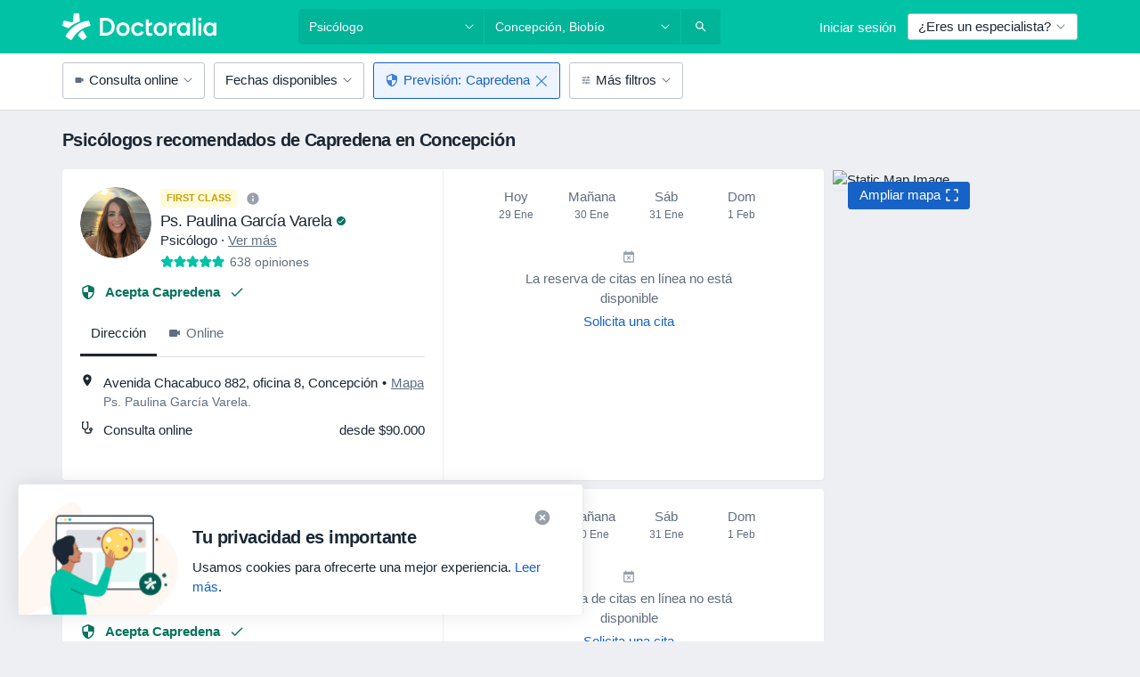

--- FILE ---
content_type: text/javascript; charset=utf-8
request_url: https://platform.docplanner.com/js/SearchAssistantModule-chunk-db597205.js
body_size: 32175
content:
(self.webpackChunkmonolith_app=self.webpackChunkmonolith_app||[]).push([[13493],{64774:function(Et,Z,f){var q={"./DpLogo.vue":[45231],"./DpLogoAr.vue":[49971,49971],"./DpLogoBr.vue":[68737,68737],"./DpLogoCl.vue":[99110,99110],"./DpLogoCo.vue":[15087,15087],"./DpLogoCz.vue":[20323,20323],"./DpLogoDe.vue":[6937,6937],"./DpLogoEs.vue":[94435,94435],"./DpLogoGeneral.vue":[74759,74759],"./DpLogoIt.vue":[2e4,2e4],"./DpLogoMx.vue":[2819,2819],"./DpLogoPe.vue":[24649,24649],"./DpLogoPl.vue":[91915,91915],"./DpLogoPlain.vue":[10723,10723],"./DpLogoPt.vue":[59115,59115],"./DpLogoTr.vue":[24518,24518]};function tt(O){if(!f.o(q,O))return Promise.resolve().then(function(){var W=new Error("Cannot find module '"+O+"'");throw W.code="MODULE_NOT_FOUND",W});var k=q[O],$=k[0];return Promise.all(k.slice(1).map(f.e)).then(function(){return f($)})}tt.keys=function(){return Object.keys(q)},tt.id=64774,Et.exports=tt},41064:function(Et,Z,f){"use strict";f.d(Z,{I:function(){return q},T:function(){return tt}});const q="GETTER_CONFIG_GET_PARAM",tt="MUTATION_CONFIG_SET_APP_CONFIG"},73925:function(Et,Z,f){"use strict";f.d(Z,{A:function(){return g},e:function(){return U}});var q=f(44492),tt=f(82374),O=f(41064);const k={appConfig:{}},$={[O.I]:S=>M=>S.appConfig[M]},W={[O.T](S,M){S.appConfig=M}},D={state:k,mutations:W,getters:$};function et(){return S=>{S.registerModule("config",D)}}var Q=(S,M,j)=>new Promise((ct,E)=>{var L=nt=>{try{K(j.next(nt))}catch(ft){E(ft)}},F=nt=>{try{K(j.throw(nt))}catch(ft){E(ft)}},K=nt=>nt.done?ct(nt.value):Promise.resolve(nt.value).then(L,F);K((j=j.apply(S,M)).next())});let lt=!1;const u=(S,M)=>{lt||(et()(M),M.commit(O.T,S.getAppConfig()),lt=!0)},U=S=>{S.prototype.$localStorageName||(S.prototype.$localStorageName="doctor_questions_panel",Object.defineProperty(S.prototype,"$localStorage",{value:new q.A(localStorage)}))};function g(S,M,j){return Q(this,null,function*(){j.prototype.$config=S,S.isProd()&&(j.config.errorHandler=ct=>{(0,tt.A)(ct)}),U(j),M&&u(S,M)})}},41590:function(Et,Z,f){"use strict";f.r(Z),f.d(Z,{default:function(){return et}});var q=f(48760),tt=f(66474),O=f.n(tt),k=f(33390),$=f(73925),W=f(37886),D=f(87625);function et(Q,lt,u,U){O().use(q.qL,{i18n:u}),O().prototype.$gateKeeper=U,(0,$.A)(lt,null,O()).then(()=>{const g=new URLSearchParams(window.location.search),S=(0,k.A)();return(0,D.P)(S,g,U)}).then(g=>{!g||new(O())({el:Q,i18n:u,name:"SearchAssistant",components:{SearchAssistantApp:W.A},render(S){return S("SearchAssistantApp",{props:g})}})})}},27105:function(Et,Z,f){"use strict";f.r(Z),f.d(Z,{default:function(){return et}});var q=f(48760),tt=f(66474),O=f.n(tt),k=f(33390),$=f(73925),W=f(37886),D=f(87625);function et(Q,lt,u,U){O().use(q.qL,{i18n:u}),O().prototype.$gateKeeper=U,(0,$.A)(lt,null,O()).then(()=>{const g=new URLSearchParams(window.location.search),S=(0,k.A)();return(0,D.P)(S,g,U)}).then(g=>{!g||new(O())({el:Q,i18n:u,components:{SearchAssistantApp:W.A},render(S){return S("SearchAssistantApp",{props:g})}})})}},17108:function(Et,Z,f){"use strict";f.d(Z,{b:function(){return q}});const q="online_only"},29308:function(Et,Z,f){"use strict";f.d(Z,{g:function(){return k}});var q=Object.defineProperty,tt=(W,D,et)=>D in W?q(W,D,{enumerable:!0,configurable:!0,writable:!0,value:et}):W[D]=et,O=(W,D,et)=>(tt(W,typeof D!="symbol"?D+"":D,et),et);class k{static isLocationAllowed(D,et){const Q=this.LOCATION_REGEXES[et];return Q?Q.test(D):!1}static isSpecializationMatch(D,et){return this.SPECIALIZATION_MAPPING[D]===et}}O(k,"LOCATION_REGEXES",{br:/^(São Paulo|Rio de Janeiro|Brasília|Curitiba|Belo Horizonte|Florianópolis|Porto Alegre|Salvador|Osasco|Campinas|Niterói|São Bernardo do Campo|Goiânia|Recife|Fortaleza|Guarulhos|Santos|Manaus|Vitória|Maringá|Ribeirão Preto|São José dos Campos|Balneário Camboriú)/i,cl:/^(Viña del Mar|Santiago|Providencia|Las Condes|Concepción|Temuco|Ñuñoa|Antofagasta|Lo Barnechea|Maipú|La Reina|La Serena|Puerto Montt|Talcahuano|Valdivia)/i,co:/^(Bogotá|Medellín|Cali|Envigado|Manizales)/i,es:/^(Madrid|Barcelona|Málaga|Valencia|Murcia|Tarragona|Las Palmas de Gran Canaria|Alicante|Cartagena|Sevilla|Córdoba|Bilbao|Palma de Mallorca)/i,it:/^(Roma|Milano|Torino|Napoli|Palermo|Firenze|Bologna|Catania|Verona|Varese|Brescia|Padova|Bergamo|Messina|Agrigento|Cagliari|Bari|Genova|Modena)/i,mx:/(CDMX|Ciudad de México|Ciudad de Mexico)|^(Benito Juárez|Cuauhtémoc|Naucalpan de Juárez|Coyoacán)/i,pl:/^(Warszawa|Kraków|Wrocław|Lublin|Gdańsk|Poznań|Gdynia|Katowice|Łódź|Szczecin)/i,tr:/^(İstanbul|Ankara|İzmir|Antalya)/i}),O(k,"SPECIALIZATION_MAPPING",{br:76,cl:53,co:54,es:60,it:12,mx:78,pl:93,tr:131}),O(k,"SPECIALIZATION_NAMES",{br:{name:"psic\xF3logo",plural:"psic\xF3logos"},cl:{name:"psic\xF3logo",plural:"psic\xF3logos"},co:{name:"psic\xF3logo",plural:"psic\xF3logos"},es:{name:"psic\xF3logo",plural:"psic\xF3logos"},it:{name:"psicologo",plural:"psicologi"},mx:{name:"psic\xF3logo",plural:"psic\xF3logos"},pl:{name:"psycholog",plural:"psychologowie"},tr:{name:"psikolog",plural:"psikologlar"}});var $=null},87625:function(Et,Z,f){"use strict";f.d(Z,{P:function(){return we}});var q=f(76566),tt=f(9552),O=f(29308),k=f(96459),$=f(87148),W=f(31791),D=(w,p,y)=>new Promise((C,T)=>{var B=I=>{try{v(y.next(I))}catch(V){T(V)}},A=I=>{try{v(y.throw(I))}catch(V){T(V)}},v=I=>I.done?C(I.value):Promise.resolve(I.value).then(B,A);v((y=y.apply(w,p)).next())});function et(w){const{ACTIVE_SPECIALIZATIONS:p}=w;return p?p[0]:null}function Q(w,p){const{ACTIVE_FILTERS:y,REQUEST_QUERY_PAGE:C,REQUEST_QUERY_LOCATION:T,ACTIVE_SPECIALIZATIONS:B}=w;if(y&&Object.keys(y).length||C>1||!B||B.length===0)return!1;const[A]=B;return O.g.isSpecializationMatch(p,A)?O.g.isLocationAllowed(T,p):!1}function lt(){return 0}function u(w,p){var y;const C=(y=p==null?void 0:p.hasAccess)==null?void 0:y.call(p,tt.__r),T=w.has("sa");return C||T}function U({options:w,specializationName:p,specializationId:y,testVariant:C,location:T,locale:B,urlParams:A}){const v=new URLSearchParams;v.append("q",p);const I=A==null?void 0:A.get("filters[location][points][]"),V=w.location==="online";I?v.append("filters[location][points][]",I):V||v.append("loc",T),v.append("filters[specializations][]",y);const pt=(0,$.F)(w,B);for(const[_t,vt]of pt.entries())v.append(_t,vt);return C&&v.append("search-assistant",C),v}function g(w){return D(this,arguments,function*({config:p,locale:y,urlParams:C,gateKeeper:T}){const B=p.REQUEST_QUERY_LOCATION||"",A=et(p),v=(0,k.A)(y,A,T,C,p);if(!v)return null;const I=yield v.loadListingStrategyData();if(!I)return null;const{questions:V,flow:pt,specializationName:_t,pluralSpecializationName:vt}=I,bt=Pt=>(0,W.pO)({getSpecializationId:()=>A,getExperimentData:()=>({questions:V,flow:Pt,specializationName:_t,pluralSpecializationName:vt}),shouldShowAssistant:()=>Q(p,y),getShowDelay:lt,getShouldAutoShow:()=>u(C,T),convertOptionsToFilters:({options:At,testVariant:ht})=>U({options:At,specializationName:_t,specializationId:A,testVariant:ht,location:B,locale:y,urlParams:C}),getSearchUrl:At=>(0,$.U)(At,p),createFromEventData:At=>D(this,null,function*(){var ht;const Lt=(ht=At==null?void 0:At.firstStepAnswer)==null?void 0:ht.questionId,Ae=yield v.loadFlowForStrategy("listing",{firstStepQuestionId:Lt});return Ae?bt(Ae):null}),traits:{hasTopBar:!0,closable:!0}});return bt(pt)})}var S=Object.defineProperty,M=Object.defineProperties,j=Object.getOwnPropertyDescriptors,ct=Object.getOwnPropertySymbols,E=Object.prototype.hasOwnProperty,L=Object.prototype.propertyIsEnumerable,F=(w,p,y)=>p in w?S(w,p,{enumerable:!0,configurable:!0,writable:!0,value:y}):w[p]=y,K=(w,p)=>{for(var y in p||(p={}))E.call(p,y)&&F(w,y,p[y]);if(ct)for(var y of ct(p))L.call(p,y)&&F(w,y,p[y]);return w},nt=(w,p)=>M(w,j(p)),ft=(w,p,y)=>new Promise((C,T)=>{var B=I=>{try{v(y.next(I))}catch(V){T(V)}},A=I=>{try{v(y.throw(I))}catch(V){T(V)}},v=I=>I.done?C(I.value):Promise.resolve(I.value).then(B,A);v((y=y.apply(w,p)).next())});function St(w){const{ACTIVE_SPECIALIZATIONS:p}=w;return p?p[0]:null}function wt(w,p){const{ACTIVE_FILTERS:y,REQUEST_QUERY_PAGE:C,ACTIVE_SPECIALIZATIONS:T}=w;if(y&&Object.keys(y).length>1||C>1||!T||T.length===0)return!1;const[B]=T;return O.g.isSpecializationMatch(p,B)}function X(){return 0}function rt(w,p){var y;const C=(y=p==null?void 0:p.hasAccess)==null?void 0:y.call(p,tt.__r),T=w.has("sa");return C||T}function Mt({options:w,specializationName:p,specializationId:y,testVariant:C,locale:T}){const B=new URLSearchParams;B.append("q",p);const A=nt(K({},w),{location:"online"});B.append("filters[specializations][]",y);const v=(0,$.F)(A,T);for(const[I,V]of v.entries())B.append(I,V);return C&&B.append("search-assistant",C),B}function Rt(w){return ft(this,arguments,function*({config:p,locale:y,urlParams:C,gateKeeper:T}){const B=St(p),A=(0,k.A)(y,B,T,C,p);if(!A)return null;const v=yield A.loadOnlineListingStrategyData();if(!v)return null;const{questions:I,flow:V,specializationName:pt,pluralSpecializationName:_t}=v,vt=bt=>(0,W.pO)({getSpecializationId:()=>B,getExperimentData:()=>({questions:I,flow:bt,specializationName:pt,pluralSpecializationName:_t}),shouldShowAssistant:()=>wt(p,y),getShowDelay:X,getShouldAutoShow:()=>rt(C,T),convertOptionsToFilters:({options:Pt,testVariant:At})=>Mt({options:Pt,specializationName:pt,specializationId:B,testVariant:At,locale:y}),getSearchUrl:Pt=>(0,$.U)(Pt,p),createFromEventData:Pt=>ft(this,null,function*(){var At;const ht=(At=Pt==null?void 0:Pt.firstStepAnswer)==null?void 0:At.questionId,Lt=yield A.loadFlowForStrategy("onlineListing",{firstStepQuestionId:ht});return Lt?vt(Lt):null}),traits:{hasTopBar:!0,closable:!0}});return vt(V)})}var ae=(w,p,y)=>new Promise((C,T)=>{var B=I=>{try{v(y.next(I))}catch(V){T(V)}},A=I=>{try{v(y.throw(I))}catch(V){T(V)}},v=I=>I.done?C(I.value):Promise.resolve(I.value).then(B,A);v((y=y.apply(w,p)).next())});function It(w){return Number.parseInt(w.get("specialization_id")||"",10)}function Bt({options:w,specializationName:p,specializationId:y,testVariant:C,locale:T,location:B,urlParams:A}){const v=new URLSearchParams;v.append("q",p);const I=A==null?void 0:A.get("coordinates"),V=w.location==="online";I?v.append("filters[location][points][]",I):V||v.append("loc",B),v.append("filters[specializations][]",y);const pt=(0,$.F)(w,T);for(const[_t,vt]of pt.entries())v.append(_t,vt);return C&&v.append("search-assistant",C),v.append("patient-app","true"),v}function Kt(w){return ae(this,arguments,function*({config:p,locale:y,urlParams:C,gateKeeper:T}){const B=C.get("city_name")||"",A=It(C),v=(0,k.A)(y,A,T,C,p);if(!v)return null;const I=yield v.loadPatientAppStrategyData();if(!I)return null;const{questions:V,flow:pt,specializationName:_t,pluralSpecializationName:vt}=I;return(0,W.pO)({getSpecializationId:()=>A,getExperimentData:()=>({questions:V,flow:pt,specializationName:_t,pluralSpecializationName:vt}),shouldShowAssistant:()=>!0,getShowDelay:()=>0,getShouldAutoShow:()=>!0,convertOptionsToFilters:({options:bt,testVariant:Pt})=>Bt({options:bt,specializationName:_t,specializationId:A,testVariant:Pt,locale:y,location:B,urlParams:C}),getSearchUrl:bt=>(0,$.U)(bt,p),traits:{hasTopBar:!1,closable:!1}})})}var $t=f(17108);const Vt=Object.freeze({psychology:{br:76,mx:78,it:12,cl:53,pl:93,co:54,tr:131,es:60},dentist:{br:64,mx:63},nutritionist:{br:62,mx:61}});function se(w,p){var y;return((y=Vt[w])==null?void 0:y[p])||null}var oe=Object.defineProperty,le=Object.defineProperties,Ce=Object.getOwnPropertyDescriptors,dt=Object.getOwnPropertySymbols,Jt=Object.prototype.hasOwnProperty,Ve=Object.prototype.propertyIsEnumerable,Xt=(w,p,y)=>p in w?oe(w,p,{enumerable:!0,configurable:!0,writable:!0,value:y}):w[p]=y,Se=(w,p)=>{for(var y in p||(p={}))Jt.call(p,y)&&Xt(w,y,p[y]);if(dt)for(var y of dt(p))Ve.call(p,y)&&Xt(w,y,p[y]);return w},Je=(w,p)=>le(w,Ce(p)),ue=(w,p,y)=>new Promise((C,T)=>{var B=I=>{try{v(y.next(I))}catch(V){T(V)}},A=I=>{try{v(y.throw(I))}catch(V){T(V)}},v=I=>I.done?C(I.value):Promise.resolve(I.value).then(B,A);v((y=y.apply(w,p)).next())});function De(w){return!!w}function Qt(w,p){const y=p.get("specialization_name")||"";return se(y,w)}function Yt(){return 0}function kt(){return!0}function _e({options:w,specializationName:p,specializationId:y,testVariant:C,locale:T,location:B,urlParams:A}){const v=new URLSearchParams;v.append("q",p);const V=(A==null?void 0:A.get($t.b))==="true"?Je(Se({},w),{location:"online"}):w;(!V.location||V.location!=="online")&&v.append("loc",B),y&&v.append("filters[specializations][]",y);const pt=(0,$.F)(V,T);for(const[_t,vt]of pt.entries())v.append(_t,vt);return C&&v.append("search-assistant",C),v.append("ad","true"),v}function Fe(w){return ue(this,arguments,function*({config:p,locale:y,urlParams:C,gateKeeper:T}){const B=C.get("city_name")||"",A=Qt(y,C),v=(0,k.A)(y,A,T,C,p);if(!v)return null;const I=yield v.loadStandaloneStrategyData();if(!I)return null;const{questions:V,flow:pt,specializationName:_t,pluralSpecializationName:vt}=I;return(0,W.pO)({getSpecializationId:()=>A,getExperimentData:()=>({questions:V,flow:pt,specializationName:_t,pluralSpecializationName:vt}),shouldShowAssistant:()=>De(A),getShowDelay:Yt,getShouldAutoShow:kt,convertOptionsToFilters:({options:bt,testVariant:Pt})=>_e({options:bt,specializationName:_t,specializationId:A,testVariant:Pt,locale:y,location:B,urlParams:C}),getSearchUrl:bt=>(0,$.U)(bt,p),traits:{hasTopBar:!0,closable:!1}})})}function Re(w){return w.IS_STANDALONE_SEARCH_ASSISTANT}function Ht(w){return w.IS_PATIENT_APP}function Xe(w){return w.SEARCH_ASSISTANT_AUTOCOMPLETE}function ut(w){var p,y;const C=(y=(p=w.REQUEST_QUERY_FILTERS)==null?void 0:p.online_only)==null?void 0:y.value;return Array.isArray(C)?C.length>0:Boolean(C)}const Ot={STANDALONE:"standalone",PATIENT_APP:"patientApp",LISTING:"listing",ONLINE_LISTING:"onlineListing",AUTOCOMPLETE:"autocomplete"};function xt(w){const p=w.getAppConfig();return Ht(p)?Ot.PATIENT_APP:Re(p)?Ot.STANDALONE:Xe(p)?Ot.AUTOCOMPLETE:ut(p)?Ot.ONLINE_LISTING:Ot.LISTING}var Gt=(w,p,y)=>new Promise((C,T)=>{var B=I=>{try{v(y.next(I))}catch(V){T(V)}},A=I=>{try{v(y.throw(I))}catch(V){T(V)}},v=I=>I.done?C(I.value):Promise.resolve(I.value).then(B,A);v((y=y.apply(w,p)).next())});const Me={[Ot.STANDALONE]:Fe,[Ot.PATIENT_APP]:Kt,[Ot.LISTING]:g,[Ot.ONLINE_LISTING]:Rt,[Ot.AUTOCOMPLETE]:q.Uf};function we(w,p,y,C=null){return Gt(this,null,function*(){const T=w.getConst("LOCALE"),B=w.getAppConfig(),A=C!=null?C:xt(w),v=yield ze({contextType:A,appConfig:B,locale:T,urlParams:p,gateKeeper:y});return v?{strategy:v}:null})}function ze(w){return Gt(this,arguments,function*({contextType:p,appConfig:y,locale:C,urlParams:T,gateKeeper:B}){const A=Me[p];if(!A)throw new Error(`Unknown strategy type: ${p}`);return A({config:y,locale:C,urlParams:T,gateKeeper:B})})}},31791:function(Et,Z,f){"use strict";f.d(Z,{j8:function(){return lt},pO:function(){return et}});var q=Object.defineProperty,tt=Object.getOwnPropertySymbols,O=Object.prototype.hasOwnProperty,k=Object.prototype.propertyIsEnumerable,$=(u,U,g)=>U in u?q(u,U,{enumerable:!0,configurable:!0,writable:!0,value:g}):u[U]=g,W=(u,U)=>{for(var g in U||(U={}))O.call(U,g)&&$(u,g,U[g]);if(tt)for(var g of tt(U))k.call(U,g)&&$(u,g,U[g]);return u};const D={hasTopBar:!0,closable:!0};function et(u={}){const U={getSpecializationId:()=>null,getExperimentData:()=>({questions:[],flow:{},specializationName:"",pluralSpecializationName:""}),shouldShowAssistant:()=>!1,getShouldAutoShow:()=>!1,getShowDelay:()=>0,getSearchUrl:()=>"",getCloseRedirectUrl:()=>"",convertOptionsToFilters:()=>new URLSearchParams,traits:W({},D),createFromEventData:null},g=W(W({},U),u);return u.traits&&(g.traits=W(W({},D),u.traits)),g}function Q(u){if(!u||typeof u!="object")return!1;const U=["getSpecializationId","getExperimentData","shouldShowAssistant","getShouldAutoShow","getShowDelay","getSearchUrl","getCloseRedirectUrl","convertOptionsToFilters"],g=["traits"];for(const S of U)if(typeof u[S]!="function")return console.warn(`[Strategy Validation] Missing or invalid method: ${S}`),!1;for(const S of g)if(!u[S])return console.warn(`[Strategy Validation] Missing property: ${S}`),!1;return!0}function lt(u){return u?Q(u)?u:et(u):et()}},76566:function(Et,Z,f){"use strict";f.d(Z,{Co:function(){return Q},Uf:function(){return u}});var q=f(44332),tt=f(9552),O=f(29308),k=f(96459),$=f(87148),W=f(31791),D=(U,g,S)=>new Promise((M,j)=>{var ct=F=>{try{L(S.next(F))}catch(K){j(K)}},E=F=>{try{L(S.throw(F))}catch(K){j(K)}},L=F=>F.done?M(F.value):Promise.resolve(F.value).then(ct,E);L((S=S.apply(U,g)).next())});function et(U){var g;return!!((g=U==null?void 0:U.hasAccess)!=null&&g.call(U,tt.pKw))}function Q(U,g,S,M){if(!U||!g||!S||!document.getElementById("search-assistant"))return!1;const{specializations:ct}=U||{},E=O.g.SPECIALIZATION_MAPPING[g];return!Array.isArray(ct)||!ct.includes(String(E))||!O.g.isLocationAllowed(S,g)?!1:((0,q.A)("show-search-assistant",document,{location:S,specializationId:E,redirectUrl:M}),!0)}function lt({options:U,specializationName:g,specializationId:S,testVariant:M,location:j,locale:ct,urlParams:E}){const L=new URLSearchParams;L.append("q",g);const F=E==null?void 0:E.get("filters[location][points][]"),K=U.location==="online";F?L.append("filters[location][points][]",F):K||L.append("loc",j),L.append("filters[specializations][]",S);const nt=(0,$.F)(U,ct);for(const[ft,St]of nt.entries())L.append(ft,St);return M&&L.append("search-assistant",M),L}function u(U){return D(this,arguments,function*({config:g,locale:S,urlParams:M,gateKeeper:j}){return(0,W.pO)({createFromEventData:ct=>D(this,null,function*(){const{specializationId:E,location:L,redirectUrl:F}=ct;if(!E)return null;const K=(0,k.A)(S,E,j,M,g);if(!K)return null;const nt=yield K.loadListingStrategyData();if(!nt)return null;const{questions:ft,flow:St,specializationName:wt,pluralSpecializationName:X}=nt;return(0,W.pO)({getSpecializationId:()=>E,getExperimentData:()=>({questions:ft,flow:St,specializationName:wt,pluralSpecializationName:X}),shouldShowAssistant:()=>et(j),getShowDelay:()=>0,getShouldAutoShow:()=>!1,convertOptionsToFilters:({options:rt,testVariant:Mt})=>lt({options:rt,specializationName:wt,specializationId:E,testVariant:Mt,location:L,locale:S,urlParams:M}),getSearchUrl:rt=>(0,$.U)(rt,g),traits:{hasTopBar:!0,closable:!0},getCloseRedirectUrl:()=>F})})})})}},96459:function(Et,Z,f){"use strict";f.d(Z,{A:function(){return ct}});var q=f(9552),tt=f(17108),O=f(29308),k=(E,L,F)=>new Promise((K,nt)=>{var ft=X=>{try{wt(F.next(X))}catch(rt){nt(rt)}},St=X=>{try{wt(F.throw(X))}catch(rt){nt(rt)}},wt=X=>X.done?K(X.value):Promise.resolve(X.value).then(ft,St);wt((F=F.apply(E,L)).next())});class ${constructor(L,F,K,nt,ft){this.locale=L,this.specializationId=F,this.gateKeeper=K,this.urlParams=nt,this.config=ft}loadListingStrategyData(){return k(this,null,function*(){throw new Error(`${this.loadListingStrategyData.name} must be implemented by subclasses`)})}loadOnlineListingStrategyData(){return k(this,null,function*(){throw new Error(`${this.loadOnlineListingStrategyData.name} must be implemented by subclasses`)})}loadStandaloneStrategyData(){return k(this,null,function*(){throw new Error(`${this.loadStandaloneStrategyData.name} must be implemented by subclasses`)})}loadPatientAppStrategyData(){return k(this,null,function*(){throw new Error(`${this.loadPatientAppStrategyData.name} must be implemented by subclasses`)})}static isSupported(){throw new Error("isSupported() must be implemented by subclasses")}}var W=Object.defineProperty,D=Object.getOwnPropertySymbols,et=Object.prototype.hasOwnProperty,Q=Object.prototype.propertyIsEnumerable,lt=(E,L,F)=>L in E?W(E,L,{enumerable:!0,configurable:!0,writable:!0,value:F}):E[L]=F,u=(E,L)=>{var F={};for(var K in E)et.call(E,K)&&L.indexOf(K)<0&&(F[K]=E[K]);if(E!=null&&D)for(var K of D(E))L.indexOf(K)<0&&Q.call(E,K)&&(F[K]=E[K]);return F},U=(E,L,F)=>(lt(E,typeof L!="symbol"?L+"":L,F),F),g=(E,L,F)=>new Promise((K,nt)=>{var ft=X=>{try{wt(F.next(X))}catch(rt){nt(rt)}},St=X=>{try{wt(F.throw(X))}catch(rt){nt(rt)}},wt=X=>X.done?K(X.value):Promise.resolve(X.value).then(ft,St);wt((F=F.apply(E,L)).next())});const S=class extends ${static isSupported(E,L){return S.searchAssistantConfig.SPECIALIZATION_MAPPING[E]===L}loadListingStrategyData(){return g(this,null,function*(){try{const[E,L]=yield Promise.all([this.loadQuestions(),this.loadFlowForStrategy("listing")]);return!E||!L?null:this.createFlowData(E,L)}catch(E){return null}})}loadOnlineListingStrategyData(){return g(this,null,function*(){try{const[E,L]=yield Promise.all([this.loadQuestions(),this.loadFlowForStrategy("onlineListing")]);return!E||!L?null:this.createFlowData(E,L)}catch(E){return null}})}loadStandaloneStrategyData(){return g(this,null,function*(){try{const[E,L]=yield Promise.all([this.loadQuestions(),this.loadFlowForStrategy("standalone")]);return!E||!L?null:this.createFlowData(E,L)}catch(E){return null}})}loadPatientAppStrategyData(){return g(this,null,function*(){try{const[E,L]=yield Promise.all([this.loadQuestions(),this.loadFlowForStrategy("patientApp")]);return!E||!L?null:this.createFlowData(E,L)}catch(E){return null}})}loadQuestions(){return g(this,null,function*(){try{let E;switch(this.locale){case"br":E=(yield f.e(91781).then(f.bind(f,70917))).default;break;case"pl":E=(yield f.e(91441).then(f.bind(f,23981))).default;break;case"cl":E=(yield f.e(49040).then(f.bind(f,40482))).default;break;case"mx":E=(yield f.e(39430).then(f.bind(f,97888))).default;break;case"it":E=(yield f.e(95646).then(f.bind(f,75696))).default;break;case"co":E=(yield f.e(3819).then(f.bind(f,63087))).default;break;case"tr":E=(yield f.e(45955).then(f.bind(f,1155))).default;break;case"es":E=(yield f.e(85581).then(f.bind(f,18825))).default;break;default:throw new Error(`Unsupported locale: ${this.locale}`)}return E}catch(E){throw new Error("Failed to load questions")}})}loadFlowForStrategy(E){return g(this,arguments,function*(L,F={}){var K,nt,ft,St,wt;try{const X=yield f.e(14296).then(f.bind(f,36566));let rt=null;const{firstStepQuestionId:Mt}=F,Rt=this.gateKeeper.hasAccess(q.B$W),ae=(nt=(K=this.config)==null?void 0:K.DISPLAY_BANNER_SEARCH_ASSISTANT)!=null?nt:!1;switch(L){case"listing":{const It=(St=(ft=this.urlParams)==null?void 0:ft.has("filters[location][points][]"))!=null?St:!1;if(It||Rt?rt=X.psychologyFlowNoLiveLocation:rt=X.psychologyFlow,ae){const Vt={gender:{default:X.psychologyFlowBannerGenderFirst,noLiveLocation:X.psychologyFlowBannerGenderFirstNoLiveLocation},recipient:{default:X.psychologyFlowBannerRecipientFirst,noLiveLocation:X.psychologyFlowBannerRecipientFirstNoLiveLocation},location:{default:X.psychologyFlowBannerLocationFirst,noLiveLocation:X.psychologyFlowBannerLocationFirstNoLiveLocation}};rt=(Vt[Mt]||Vt.gender)[It||Rt?"noLiveLocation":"default"]}const Bt=rt,{start:Kt}=Bt;return u(Bt,["start"])}case"onlineListing":{if(ae){const $t={gender:X.psychologyFlowBannerGenderFirstOnlineOnly,recipient:X.psychologyFlowBannerRecipientFirstOnlineOnly};rt=$t[Mt]||$t.gender}else rt=X.psychologyFlowOnlineOnly;const It=rt,{start:Bt}=It;return u(It,["start"])}case"standalone":{((wt=this.urlParams)==null?void 0:wt.get(tt.b))==="true"?rt=X.psychologyFlowOnlineOnly:Rt?rt=X.psychologyFlowNoLiveLocation:rt=X.psychologyFlow;break}case"patientApp":rt=X.psychologyFlowNoLiveLocation;break;default:throw new Error(`Unknown strategy type: ${L}`)}if(!rt)throw new Error(`No flow found for strategy: ${L}`);return rt}catch(X){throw new Error(`Failed to load flow for strategy: ${L}`)}})}createFlowData(E,L){const F=S.searchAssistantConfig.SPECIALIZATION_NAMES[this.locale];if(!F)throw new Error(`No specialization names found for locale: ${this.locale}`);return{questions:E,flow:L,specializationName:F.name,pluralSpecializationName:F.plural}}};let M=S;U(M,"searchAssistantConfig",O.g);const j=[M];function ct(E,L,F,K,nt){const ft=j.find(St=>St.isSupported(E,L));return ft?new ft(E,L,F,K,nt):null}},87148:function(Et,Z,f){"use strict";f.d(Z,{F:function(){return q},U:function(){return tt}});function q(O,k){const $=new URLSearchParams;if((O.diseases_myself||O.diseases_someone||O.diseases_child||[]).flat().forEach(D=>{D!=="none"&&$.append("filters[diseases][]",D)}),O.location==="online"&&$.append("filters[online_only][]","true"),O.recipient==="child"&&$.append("filters[kids_friendly][]","true"),O.recipient==="couple"){let D;k==="br"?D="3313":k==="cl"?D="1005":k==="co"?D="925":k==="es"?D="3440":k==="it"?D="2590":k==="mx"?D="3191":k==="pl"?D="4065":k==="tr"&&(D="769"),$.append("filters[services][]",D)}if(O.gender&&O.gender!=="idc"&&$.append("filters[gender][]",O.gender),O.live_location&&$.append("filters[location][points][]",O.live_location),O.problem==="check"){const D=k==="br"?"4171":"390";$.append("filters[services][]",D)}return O.service!=="none"&&O.service&&O.service.length>1&&$.append("filters[services][]",O.service),!["none","other"].includes(O.insurance)&&O.insurance&&$.append("filters[insurances][]",O.insurance),$}function tt(O,k){const $=k.SEARCH_PATH||"/search",W=$.includes(window.location.origin)?$:`${window.location.origin}${$}`,D=new URL(W);return D.search=O.toString(),D.toString()}},17733:function(Et,Z,f){"use strict";f.r(Z),f.d(Z,{default:function(){return et}});var q=f(48760),tt=f(66474),O=f.n(tt),k=f(33390),$=f(73925),W=f(37886),D=f(87625);function et(Q,lt,u,U){O().use(q.qL,{i18n:u}),O().prototype.$gateKeeper=U,(0,$.A)(lt,null,O()).then(()=>{const g=new URLSearchParams(window.location.search),S=(0,k.A)();return(0,D.P)(S,g,U)}).then(g=>{!g||new(O())({el:Q,i18n:u,name:"SearchAssistant",components:{SearchAssistantApp:W.A},render(S){return S("SearchAssistantApp",{props:g})}})})}},37886:function(Et,Z,f){"use strict";f.d(Z,{A:function(){return Cr}});var q=function(){var t=this,n=t._self._c;return n("div",{attrs:{id:"search-assistant"}},[n("transition",{attrs:{mode:"out-in",name:"fade"},on:{"after-enter":t.handleContentAfterEnter}},[t.isVisible?n("div",{ref:"dialogOverlay",staticClass:"search-assistant-cover",attrs:{"aria-labelledby":t.dialogLabelId,"aria-modal":"true",role:"dialog"},on:{keydown:t.handleDialogKeydown}},[n("div",{staticClass:"search-assistant"},[t.activeStrategy.traits.hasTopBar?n("div",{staticClass:"search-assistant__header d-flex align-items-center justify-content-between flex-row p-1-5"},[n("div",{staticClass:"d-flex align-items-center flex-row"},[n("dp-logo",{staticClass:"search-assistant__header__logo pr-1-5",attrs:{"is-plain":""}}),t._v(" "),n("h5",{staticClass:"h3 d-none mb-0 d-md-block"},[t._v(`
              `+t._s(t.$transChoice("introduction-all-specialists-title",t.specializationName,{"%{specialist}":t.specializationName}))+`
            `)])],1),t._v(" "),t.activeStrategy.traits.closable?[t.isRedirecting?t._e():n("dp-button",{attrs:{"link-type":"muted"},on:{click:t.close},scopedSlots:t._u([{key:"btn-icon-right",fn:function(){return[n("dp-icon-close")]},proxy:!0}],null,!1,609175890)},[t._v(`
              `+t._s(t.$trans("all-specialists-skip"))+`
              `)]),t._v(" "),t.isRedirecting?n("dp-spinner",{attrs:{size:"sm"}}):t._e()]:t._e()],2):t._e(),t._v(" "),t.currentQuestion?n("dp-progress",{staticClass:"rounded-0",attrs:{max:t.stepCount,min:0,size:"sm",value:t.stepNumber}}):t._e(),t._v(" "),n("div",{staticClass:"search-assistant__content pt-4 px-1",class:{"patient-app":!t.activeStrategy.traits.hasTopBar}},[n("div",{staticClass:"search-assistant__content__inner"},[n("transition",{attrs:{mode:"out-in",name:"fade"},on:{"after-enter":t.handleContentAfterEnter}},[t.isStartScreen?n("start-screen",{attrs:{"specialization-name":t.specializationName,"step-count":t.stepCount},on:{next:t.handleStart}}):t.currentQuestion?n("div",{key:t.currentQuestion.id},[n("div",{staticClass:"py-2"},[n("h5",{ref:"questionHeading",staticClass:"h2 text-center mb-1",attrs:{id:t.questionHeadingId,tabindex:"-1"}},[t._v(`
                    `+t._s(t.currentQuestion.question?t.$trans(t.currentQuestion.question):"")+`
                  `)]),t._v(" "),t.currentQuestion.info?n("span",{staticClass:"text-muted text-center d-block font-weight-bold"},[t._v(`
                    `+t._s(t.currentQuestion.info?t.$trans(t.currentQuestion.info):"")+`
                  `)]):t._e()]),t._v(" "),n("current-question",{attrs:{"aria-labelled-by":t.questionHeadingId,options:t.currentQuestionOptions,"question-id":t.currentQuestion.id,type:t.currentQuestion.type,values:t.currentQuestionValues},on:{onSelect:t.handleSingleSelect,onSelectMultiple:t.handleMultiSelect}})],1):t.status==="done"?n("end-screen",{attrs:{"plural-specialization-name":t.pluralSpecializationName}}):t._e()],1)],1)]),t._v(" "),t.currentQuestion?n("div",{staticClass:"search-assistant__footer"},[n("div",{staticClass:"container"},[n("div",{staticClass:"search-assistant__footer__content d-flex justify-content-between align-items-center"},[n("div",{staticClass:"w-100"},[t.isFirstQuestion?t._e():n("dp-button",{on:{click:t.handlePrev},scopedSlots:t._u([{key:"btn-icon-left",fn:function(){return[n("dp-icon-arrow-left")]},proxy:!0}],null,!1,3115315888)},[t._v(`
                  `+t._s(t.$trans("previous-generic"))+`
                `)])],1),t._v(" "),n("div",{staticClass:"w-100 text-center"},[n("span",{staticClass:"text-primary",attrs:{"aria-hidden":"true"}},[t._v(t._s(t.stepNumber)+"/"+t._s(t.stepCount))]),t._v(" "),n("span",{staticClass:"sr-only"},[t._v("Step "+t._s(t.stepNumber)+" of "+t._s(t.stepCount))])]),t._v(" "),n("div",{staticClass:"w-100 text-right"},[!t.isFirstQuestion||t.selectedOptions[t.currentQuestion.id]?n("dp-button",{attrs:{color:"primary"},on:{click:function(r){return t.handleNext(t.selectedOptions[t.currentQuestion.id])}},scopedSlots:t._u([{key:"btn-icon-right",fn:function(){return[n("dp-icon-arrow-right")]},proxy:!0}],null,!1,4017503376)},[t._v(" "),n("span",{staticClass:"mr-0-5"},[t._v(t._s(t.$trans("next-generic")))])]):t._e()],1)])])]):t._e()],1)]):t._e()])],1)},tt=[],O=f(67075),k=f(65660),$=f(14978),W=f(13422),D=f(45231),et=f(10323),Q=f(99937),lt=f(88966);var u=function(){return u=Object.assign||function(t){for(var n,r=1,i=arguments.length;r<i;r++){n=arguments[r];for(var a in n)Object.prototype.hasOwnProperty.call(n,a)&&(t[a]=n[a])}return t},u.apply(this,arguments)};function U(e,t){var n={};for(var r in e)Object.prototype.hasOwnProperty.call(e,r)&&t.indexOf(r)<0&&(n[r]=e[r]);if(e!=null&&typeof Object.getOwnPropertySymbols=="function")for(var i=0,r=Object.getOwnPropertySymbols(e);i<r.length;i++)t.indexOf(r[i])<0&&Object.prototype.propertyIsEnumerable.call(e,r[i])&&(n[r[i]]=e[r[i]]);return n}function g(e){var t=typeof Symbol=="function"&&Symbol.iterator,n=t&&e[t],r=0;if(n)return n.call(e);if(e&&typeof e.length=="number")return{next:function(){return e&&r>=e.length&&(e=void 0),{value:e&&e[r++],done:!e}}};throw new TypeError(t?"Object is not iterable.":"Symbol.iterator is not defined.")}function S(e,t){var n=typeof Symbol=="function"&&e[Symbol.iterator];if(!n)return e;var r=n.call(e),i,a=[],s;try{for(;(t===void 0||t-- >0)&&!(i=r.next()).done;)a.push(i.value)}catch(l){s={error:l}}finally{try{i&&!i.done&&(n=r.return)&&n.call(r)}finally{if(s)throw s.error}}return a}function M(e,t,n){if(n||arguments.length===2)for(var r=0,i=t.length,a;r<i;r++)(a||!(r in t))&&(a||(a=Array.prototype.slice.call(t,0,r)),a[r]=t[r]);return e.concat(a||Array.prototype.slice.call(t))}var j;(function(e){e.Start="xstate.start",e.Stop="xstate.stop",e.Raise="xstate.raise",e.Send="xstate.send",e.Cancel="xstate.cancel",e.NullEvent="",e.Assign="xstate.assign",e.After="xstate.after",e.DoneState="done.state",e.DoneInvoke="done.invoke",e.Log="xstate.log",e.Init="xstate.init",e.Invoke="xstate.invoke",e.ErrorExecution="error.execution",e.ErrorCommunication="error.communication",e.ErrorPlatform="error.platform",e.ErrorCustom="xstate.error",e.Update="xstate.update",e.Pure="xstate.pure",e.Choose="xstate.choose"})(j||(j={}));var ct;(function(e){e.Parent="#_parent",e.Internal="#_internal"})(ct||(ct={}));var E=j.Start,L=j.Stop,F=j.Raise,K=j.Send,nt=j.Cancel,ft=j.NullEvent,St=j.Assign,wt=j.After,X=j.DoneState,rt=j.Log,Mt=j.Init,Rt=j.Invoke,ae=j.ErrorExecution,It=j.ErrorPlatform,Bt=j.ErrorCustom,Kt=j.Update,$t=j.Choose,Vt=j.Pure,se=".",oe={},le="xstate.guard",Ce="",dt=!0,Jt;function Ve(e){return Object.keys(e)}function Xt(e,t,n){n===void 0&&(n=se);var r=Qt(e,n),i=Qt(t,n);return v(i)?v(r)?i===r:!1:v(r)?r in i:Object.keys(r).every(function(a){return a in i?Xt(r[a],i[a]):!1})}function Se(e){try{return v(e)||typeof e=="number"?"".concat(e):e.type}catch(t){throw new Error("Events must be strings or objects with a string event.type property.")}}function Je(e){try{return v(e)||typeof e=="number"?"".concat(e):A(e)?e.name:e.type}catch(t){throw new Error("Actions must be strings or objects with a string action.type property.")}}function ue(e,t){try{return B(e)?e:e.toString().split(t)}catch(n){throw new Error("'".concat(e,"' is not a valid state path."))}}function De(e){return typeof e=="object"&&"value"in e&&"context"in e&&"event"in e&&"_event"in e}function Qt(e,t){if(De(e))return e.value;if(B(e))return Yt(e);if(typeof e!="string")return e;var n=ue(e,t);return Yt(n)}function Yt(e){if(e.length===1)return e[0];for(var t={},n=t,r=0;r<e.length-1;r++)r===e.length-2?n[e[r]]=e[r+1]:(n[e[r]]={},n=n[e[r]]);return t}function kt(e,t){for(var n={},r=Object.keys(e),i=0;i<r.length;i++){var a=r[i];n[a]=t(e[a],a,e,i)}return n}function _e(e,t,n){var r,i,a={};try{for(var s=g(Object.keys(e)),l=s.next();!l.done;l=s.next()){var o=l.value,c=e[o];!n(c)||(a[o]=t(c,o,e))}}catch(h){r={error:h}}finally{try{l&&!l.done&&(i=s.return)&&i.call(s)}finally{if(r)throw r.error}}return a}var Fe=function(e){return function(t){var n,r,i=t;try{for(var a=g(e),s=a.next();!s.done;s=a.next()){var l=s.value;i=i[l]}}catch(o){n={error:o}}finally{try{s&&!s.done&&(r=a.return)&&r.call(a)}finally{if(n)throw n.error}}return i}};function Re(e,t){return function(n){var r,i,a=n;try{for(var s=g(e),l=s.next();!l.done;l=s.next()){var o=l.value;a=a[t][o]}}catch(c){r={error:c}}finally{try{l&&!l.done&&(i=s.return)&&i.call(s)}finally{if(r)throw r.error}}return a}}function Ht(e){if(!e)return[[]];if(v(e))return[[e]];var t=ut(Object.keys(e).map(function(n){var r=e[n];return typeof r!="string"&&(!r||!Object.keys(r).length)?[[n]]:Ht(e[n]).map(function(i){return[n].concat(i)})}));return t}function Xe(e){var t,n,r={};if(e&&e.length===1&&e[0].length===1)return e[0][0];try{for(var i=__values(e),a=i.next();!a.done;a=i.next())for(var s=a.value,l=r,o=0;o<s.length;o++){var c=s[o];if(o===s.length-2){l[c]=s[o+1];break}l[c]=l[c]||{},l=l[c]}}catch(h){t={error:h}}finally{try{a&&!a.done&&(n=i.return)&&n.call(i)}finally{if(t)throw t.error}}return r}function ut(e){var t;return(t=[]).concat.apply(t,M([],S(e),!1))}function Ot(e){return B(e)?e:[e]}function xt(e){return e===void 0?[]:Ot(e)}function Gt(e,t,n){var r,i;if(A(e))return e(t,n.data);var a={};try{for(var s=g(Object.keys(e)),l=s.next();!l.done;l=s.next()){var o=l.value,c=e[o];A(c)?a[o]=c(t,n.data):a[o]=c}}catch(h){r={error:h}}finally{try{l&&!l.done&&(i=s.return)&&i.call(s)}finally{if(r)throw r.error}}return a}function Me(e){return/^(done|error)\./.test(e)}function we(e){return!!(e instanceof Promise||e!==null&&(A(e)||typeof e=="object")&&A(e.then))}function ze(e){return e!==null&&typeof e=="object"&&"transition"in e&&typeof e.transition=="function"}function w(e,t){var n,r,i=S([[],[]],2),a=i[0],s=i[1];try{for(var l=g(e),o=l.next();!o.done;o=l.next()){var c=o.value;t(c)?a.push(c):s.push(c)}}catch(h){n={error:h}}finally{try{o&&!o.done&&(r=l.return)&&r.call(l)}finally{if(n)throw n.error}}return[a,s]}function p(e,t){return kt(e.states,function(n,r){if(!!n){var i=(v(t)?void 0:t[r])||(n?n.current:void 0);if(!!i)return{current:i,states:p(n,i)}}})}function y(e,t){return{current:t,states:p(e,t)}}function C(e,t,n,r){dt||T(!!e,"Attempting to update undefined context");var i=e&&n.reduce(function(a,s){var l,o,c=s.assignment,h={state:r,action:s,_event:t},m={};if(A(c))m=c(a,t.data,h);else try{for(var d=g(Object.keys(c)),_=d.next();!_.done;_=d.next()){var x=_.value,b=c[x];m[x]=A(b)?b(a,t.data,h):b}}catch(z){l={error:z}}finally{try{_&&!_.done&&(o=d.return)&&o.call(d)}finally{if(l)throw l.error}}return Object.assign({},a,m)},e);return i}var T=function(){};dt||(T=function(e,t){var n=e instanceof Error?e:void 0;if(!(!n&&e)&&console!==void 0){var r=["Warning: ".concat(t)];n&&r.push(n),console.warn.apply(console,r)}});function B(e){return Array.isArray(e)}function A(e){return typeof e=="function"}function v(e){return typeof e=="string"}function I(e,t){if(!!e)return v(e)?{type:le,name:e,predicate:t?t[e]:void 0}:A(e)?{type:le,name:e.name,predicate:e}:e}function V(e){try{return"subscribe"in e&&A(e.subscribe)}catch(t){return!1}}var pt=function(){return typeof Symbol=="function"&&Symbol.observable||"@@observable"}(),_t=(Jt={},Jt[pt]=function(){return this},Jt[Symbol.observable]=function(){return this},Jt);function vt(e){return!!e&&"__xstatenode"in e}function bt(e){return!!e&&typeof e.send=="function"}var Pt=null;function At(e,t){return v(e)||typeof e=="number"?u({type:e},t):e}function ht(e,t){if(!v(e)&&"$$type"in e&&e.$$type==="scxml")return e;var n=At(e);return u({name:n.type,data:n,$$type:"scxml",type:"external"},t)}function Lt(e,t){var n=Ot(t).map(function(r){return typeof r=="undefined"||typeof r=="string"||vt(r)?{target:r,event:e}:u(u({},r),{event:e})});return n}function Ae(e){if(!(e===void 0||e===Ce))return xt(e)}function fn(e,t,n){if(!dt){var r=e.stack?" Stacktrace was '".concat(e.stack,"'"):"";if(e===t)console.error("Missing onError handler for invocation '".concat(n,"', error was '").concat(e,"'.").concat(r));else{var i=t.stack?" Stacktrace was '".concat(t.stack,"'"):"";console.error("Missing onError handler and/or unhandled exception/promise rejection for invocation '".concat(n,"'. ")+"Original error: '".concat(e,"'. ").concat(r," Current error is '").concat(t,"'.").concat(i))}}}function Ye(e,t,n,r,i){var a=e.options.guards,s={state:i,cond:t,_event:r};if(t.type===le)return((a==null?void 0:a[t.name])||t.predicate)(n,r.data,s);var l=a==null?void 0:a[t.type];if(!l)throw new Error("Guard '".concat(t.type,"' is not implemented on machine '").concat(e.id,"'."));return l(n,r.data,s)}function He(e){return typeof e=="string"?{type:e}:e}function Ee(e,t,n){var r=function(){},i=typeof e=="object",a=i?e:null;return{next:((i?e.next:e)||r).bind(a),error:((i?e.error:t)||r).bind(a),complete:((i?e.complete:n)||r).bind(a)}}function be(e,t){return"".concat(e,":invocation[").concat(t,"]")}function je(e){return(e.type===F||e.type===K&&e.to===ct.Internal)&&typeof e.delay!="number"}var Oe=function(e){return e.type==="atomic"||e.type==="final"};function Ze(e){return Object.keys(e.states).map(function(t){return e.states[t]})}function ce(e){return Ze(e).filter(function(t){return t.type!=="history"})}function qe(e){var t=[e];return Oe(e)?t:t.concat(ut(ce(e).map(qe)))}function fe(e,t){var n,r,i,a,s,l,o,c,h=new Set(e),m=Ue(h),d=new Set(t);try{for(var _=g(d),x=_.next();!x.done;x=_.next())for(var b=x.value,z=b.parent;z&&!d.has(z);)d.add(z),z=z.parent}catch(Y){n={error:Y}}finally{try{x&&!x.done&&(r=_.return)&&r.call(_)}finally{if(n)throw n.error}}var N=Ue(d);try{for(var P=g(d),R=P.next();!R.done;R=P.next()){var b=R.value;if(b.type==="compound"&&(!N.get(b)||!N.get(b).length))m.get(b)?m.get(b).forEach(function(yt){return d.add(yt)}):b.initialStateNodes.forEach(function(yt){return d.add(yt)});else if(b.type==="parallel")try{for(var G=(s=void 0,g(ce(b))),st=G.next();!st.done;st=G.next()){var it=st.value;d.has(it)||(d.add(it),m.get(it)?m.get(it).forEach(function(yt){return d.add(yt)}):it.initialStateNodes.forEach(function(yt){return d.add(yt)}))}}catch(yt){s={error:yt}}finally{try{st&&!st.done&&(l=G.return)&&l.call(G)}finally{if(s)throw s.error}}}}catch(Y){i={error:Y}}finally{try{R&&!R.done&&(a=P.return)&&a.call(P)}finally{if(i)throw i.error}}try{for(var H=g(d),at=H.next();!at.done;at=H.next())for(var b=at.value,z=b.parent;z&&!d.has(z);)d.add(z),z=z.parent}catch(Y){o={error:Y}}finally{try{at&&!at.done&&(c=H.return)&&c.call(H)}finally{if(o)throw o.error}}return d}function tn(e,t){var n=t.get(e);if(!n)return{};if(e.type==="compound"){var r=n[0];if(r){if(Oe(r))return r.key}else return{}}var i={};return n.forEach(function(a){i[a.key]=tn(a,t)}),i}function Ue(e){var t,n,r=new Map;try{for(var i=g(e),a=i.next();!a.done;a=i.next()){var s=a.value;r.has(s)||r.set(s,[]),s.parent&&(r.has(s.parent)||r.set(s.parent,[]),r.get(s.parent).push(s))}}catch(l){t={error:l}}finally{try{a&&!a.done&&(n=i.return)&&n.call(i)}finally{if(t)throw t.error}}return r}function dn(e,t){var n=fe([e],t);return tn(e,Ue(n))}function de(e,t){return Array.isArray(e)?e.some(function(n){return n===t}):e instanceof Set?e.has(t):!1}function hn(e){return M([],S(new Set(ut(M([],S(e.map(function(t){return t.ownEvents})),!1)))),!1)}function xe(e,t){return t.type==="compound"?ce(t).some(function(n){return n.type==="final"&&de(e,n)}):t.type==="parallel"?ce(t).every(function(n){return xe(e,n)}):!1}function pn(e){return e===void 0&&(e=[]),e.reduce(function(t,n){return n.meta!==void 0&&(t[n.id]=n.meta),t},{})}function en(e){return new Set(ut(e.map(function(t){return t.tags})))}var Zt=ht({type:Mt});function Be(e,t){return t&&t[e]||void 0}function he(e,t){var n;if(v(e)||typeof e=="number"){var r=Be(e,t);A(r)?n={type:e,exec:r}:r?n=r:n={type:e,exec:void 0}}else if(A(e))n={type:e.name||e.toString(),exec:e};else{var r=Be(e.type,t);if(A(r))n=u(u({},e),{exec:r});else if(r){var i=r.type||e.type;n=u(u(u({},r),e),{type:i})}else n=e}return n}var zt=function(e,t){if(!e)return[];var n=B(e)?e:[e];return n.map(function(r){return he(r,t)})};function $e(e){var t=he(e);return u(u({id:v(e)?e:t.id},t),{type:t.type})}function vn(e,t){return{type:F,event:typeof e=="function"?e:At(e),delay:t?t.delay:void 0,id:t==null?void 0:t.id}}function yn(e,t,n,r){var i={_event:n},a=ht(A(e.event)?e.event(t,n.data,i):e.event),s;if(v(e.delay)){var l=r&&r[e.delay];s=A(l)?l(t,n.data,i):l}else s=A(e.delay)?e.delay(t,n.data,i):e.delay;return u(u({},e),{type:F,_event:a,delay:s})}function pe(e,t){return{to:t?t.to:void 0,type:K,event:A(e)?e:At(e),delay:t?t.delay:void 0,id:t&&t.id!==void 0?t.id:A(e)?e.name:Se(e)}}function gn(e,t,n,r){var i={_event:n},a=ht(A(e.event)?e.event(t,n.data,i):e.event),s;if(v(e.delay)){var l=r&&r[e.delay];s=A(l)?l(t,n.data,i):l}else s=A(e.delay)?e.delay(t,n.data,i):e.delay;var o=A(e.to)?e.to(t,n.data,i):e.to;return u(u({},e),{to:o,_event:a,event:a.data,delay:s})}function nn(e,t){return pe(e,__assign(__assign({},t),{to:SpecialTargets.Parent}))}function Rr(e,t,n){return pe(t,__assign(__assign({},n),{to:e}))}function Mr(){return nn(update)}function zr(e,t){return pe(e,__assign(__assign({},t),{to:function(n,r,i){var a=i._event;return a.origin}}))}var mn=function(e,t){return{context:e,event:t}};function jr(e,t){return e===void 0&&(e=mn),{type:log$1,label:t,expr:e}}var Sn=function(e,t,n){return u(u({},e),{value:v(e.expr)?e.expr:e.expr(t,n.data,{_event:n})})},_n=function(e){return{type:nt,sendId:e}};function wn(e){var t=$e(e);return{type:j.Start,activity:t,exec:void 0}}function An(e){var t=A(e)?e:$e(e);return{type:j.Stop,activity:t,exec:void 0}}function En(e,t,n){var r=A(e.activity)?e.activity(t,n.data):e.activity,i=typeof r=="string"?{id:r}:r,a={type:j.Stop,activity:i};return a}var Ur=function(e){return{type:assign$1,assignment:e}};function Br(e){return typeof e=="object"&&"type"in e}function bn(e,t){var n=t?"#".concat(t):"";return"".concat(j.After,"(").concat(e,")").concat(n)}function Pe(e,t){var n="".concat(j.DoneState,".").concat(e),r={type:n,data:t};return r.toString=function(){return n},r}function Te(e,t){var n="".concat(j.DoneInvoke,".").concat(e),r={type:n,data:t};return r.toString=function(){return n},r}function ve(e,t){var n="".concat(j.ErrorPlatform,".").concat(e),r={type:n,data:t};return r.toString=function(){return n},r}function $r(e){return{type:ActionTypes.Pure,get:e}}function Qr(e,t){if(!IS_PRODUCTION&&(!e||typeof e=="function")){var n=e;e=function(){for(var r=[],i=0;i<arguments.length;i++)r[i]=arguments[i];var a=typeof n=="function"?n.apply(void 0,__spreadArray([],__read(r),!1)):n;if(!a)throw new Error("Attempted to forward event to undefined actor. This risks an infinite loop in the sender.");return a}}return pe(function(r,i){return i},__assign(__assign({},t),{to:e}))}function kr(e,t){return nn(function(n,r,i){return{type:error$1,data:isFunction(e)?e(n,r,i):e}},__assign(__assign({},t),{to:SpecialTargets.Parent}))}function Gr(e){return{type:ActionTypes.Choose,conds:e}}var On=function(e){var t,n,r=[];try{for(var i=g(e),a=i.next();!a.done;a=i.next())for(var s=a.value,l=0;l<s.actions.length;){if(s.actions[l].type===St){r.push(s.actions[l]),s.actions.splice(l,1);continue}l++}}catch(o){t={error:o}}finally{try{a&&!a.done&&(n=i.return)&&n.call(i)}finally{if(t)throw t.error}}return r};function Ie(e,t,n,r,i,a,s){s===void 0&&(s=!1);var l=s?[]:On(i),o=l.length?C(n,r,l,t):n,c=s?[n]:void 0,h=[];function m(x,b){var z;switch(b.type){case F:{var N=yn(b,o,r,e.options.delays);return a&&typeof N.delay=="number"&&a(N,o,r),N}case K:var P=gn(b,o,r,e.options.delays);if(!dt){var R=b.delay;T(!v(R)||typeof P.delay=="number","No delay reference for delay expression '".concat(R,"' was found on machine '").concat(e.id,"'"))}return a&&P.to!==ct.Internal&&(x==="entry"?h.push(P):a(P,o,r)),P;case rt:{var G=Sn(b,o,r);return a==null||a(G,o,r),G}case $t:{var st=b,it=(z=st.conds.find(function(Wt){var Ut=I(Wt.cond,e.options.guards);return!Ut||Ye(e,Ut,o,r,a?void 0:t)}))===null||z===void 0?void 0:z.actions;if(!it)return[];var H=S(Ie(e,t,o,r,[{type:x,actions:zt(xt(it),e.options.actions)}],a,s),2),at=H[0],Y=H[1];return o=Y,c==null||c.push(o),at}case Vt:{var it=b.get(o,r.data);if(!it)return[];var yt=S(Ie(e,t,o,r,[{type:x,actions:zt(xt(it),e.options.actions)}],a,s),2),J=yt[0],ot=yt[1];return o=ot,c==null||c.push(o),J}case L:{var G=En(b,o,r);return a==null||a(G,n,r),G}case St:{o=C(o,r,[b],a?void 0:t),c==null||c.push(o);break}default:var mt=he(b,e.options.actions),Tt=mt.exec;if(a)a(mt,o,r);else if(Tt&&c){var me=c.length-1,Ke=u(u({},mt),{exec:function(Wt){for(var Ut=[],Nt=1;Nt<arguments.length;Nt++)Ut[Nt-1]=arguments[Nt];Tt.apply(void 0,M([c[me]],S(Ut),!1))}});mt=Ke}return mt}}function d(x){var b,z,N=[];try{for(var P=g(x.actions),R=P.next();!R.done;R=P.next()){var G=R.value,st=m(x.type,G);st&&(N=N.concat(st))}}catch(it){b={error:it}}finally{try{R&&!R.done&&(z=P.return)&&z.call(P)}finally{if(b)throw b.error}}return h.forEach(function(it){a(it,o,r)}),h.length=0,N}var _=ut(i.map(d));return[_,o]}function rn(e,t){if(e===t)return!0;if(e===void 0||t===void 0)return!1;if(v(e)||v(t))return e===t;var n=Object.keys(e),r=Object.keys(t);return n.length===r.length&&n.every(function(i){return rn(e[i],t[i])})}function xn(e){return typeof e!="object"||e===null?!1:"value"in e&&"_event"in e}var Wr=null;function Pn(e,t){var n=e.exec,r=u(u({},e),{exec:n!==void 0?function(){return n(t.context,t.event,{action:e,state:t,_event:t._event})}:void 0});return r}var Ft=function(){function e(t){var n=this,r;this.actions=[],this.activities=oe,this.meta={},this.events=[],this.value=t.value,this.context=t.context,this._event=t._event,this._sessionid=t._sessionid,this.event=this._event.data,this.historyValue=t.historyValue,this.history=t.history,this.actions=t.actions||[],this.activities=t.activities||oe,this.meta=pn(t.configuration),this.events=t.events||[],this.matches=this.matches.bind(this),this.toStrings=this.toStrings.bind(this),this.configuration=t.configuration,this.transitions=t.transitions,this.children=t.children,this.done=!!t.done,this.tags=(r=Array.isArray(t.tags)?new Set(t.tags):t.tags)!==null&&r!==void 0?r:new Set,this.machine=t.machine,Object.defineProperty(this,"nextEvents",{get:function(){return hn(n.configuration)}})}return e.from=function(t,n){if(t instanceof e)return t.context!==n?new e({value:t.value,context:n,_event:t._event,_sessionid:null,historyValue:t.historyValue,history:t.history,actions:[],activities:t.activities,meta:{},events:[],configuration:[],transitions:[],children:{}}):t;var r=Zt;return new e({value:t,context:n,_event:r,_sessionid:null,historyValue:void 0,history:void 0,actions:[],activities:void 0,meta:void 0,events:[],configuration:[],transitions:[],children:{}})},e.create=function(t){return new e(t)},e.inert=function(t,n){if(t instanceof e){if(!t.actions.length)return t;var r=Zt;return new e({value:t.value,context:n,_event:r,_sessionid:null,historyValue:t.historyValue,history:t.history,activities:t.activities,configuration:t.configuration,transitions:[],children:{}})}return e.from(t,n)},e.prototype.toStrings=function(t,n){var r=this;if(t===void 0&&(t=this.value),n===void 0&&(n="."),v(t))return[t];var i=Object.keys(t);return i.concat.apply(i,M([],S(i.map(function(a){return r.toStrings(t[a],n).map(function(s){return a+n+s})})),!1))},e.prototype.toJSON=function(){var t=this;t.configuration,t.transitions;var n=t.tags;t.machine;var r=U(t,["configuration","transitions","tags","machine"]);return u(u({},r),{tags:Array.from(n)})},e.prototype.matches=function(t){return Xt(t,this.value)},e.prototype.hasTag=function(t){return this.tags.has(t)},e.prototype.can=function(t){var n;dt&&T(!!this.machine,"state.can(...) used outside of a machine-created State object; this will always return false.");var r=(n=this.machine)===null||n===void 0?void 0:n.getTransitionData(this,t);return!!(r!=null&&r.transitions.length)&&r.transitions.some(function(i){return i.target!==void 0||i.actions.length})},e}(),Le=[],qt=function(e,t){Le.push(e);var n=t(e);return Le.pop(),n},Kr=function(e){return e(Le[Le.length-1])};function an(e){var t;return t={id:e,send:function(){},subscribe:function(){return{unsubscribe:function(){}}},getSnapshot:function(){},toJSON:function(){return{id:e}}},t[pt]=function(){return this},t}function Tn(e,t,n,r){var i,a=He(e.src),s=(i=t==null?void 0:t.options.services)===null||i===void 0?void 0:i[a.type],l=e.data?Gt(e.data,n,r):void 0,o=s?sn(s,e.id,l):an(e.id);return o.meta=e,o}function sn(e,t,n){var r=an(t);if(r.deferred=!0,vt(e)){var i=r.state=qt(void 0,function(){return(n?e.withContext(n):e).initialState});r.getSnapshot=function(){return i}}return r}function In(e){try{return typeof e.send=="function"}catch(t){return!1}}function Ln(e){return In(e)&&"id"in e}function Nn(e){var t;return u((t={subscribe:function(){return{unsubscribe:function(){}}},id:"anonymous",getSnapshot:function(){}},t[pt]=function(){return this},t),e)}function Cn(e){if(typeof e=="string"){var t={type:e};return t.toString=function(){return e},t}return e}function Ne(e){return u(u({type:Rt},e),{toJSON:function(){e.onDone,e.onError;var t=U(e,["onDone","onError"]);return u(u({},t),{type:Rt,src:Cn(e.src)})}})}var te="",Qe="#",ye="*",ee={},ne=function(e){return e[0]===Qe},Dn=function(){return{actions:{},guards:{},services:{},activities:{},delays:{}}},Fn=function(e,t,n){var r=n.slice(0,-1).some(function(a){return!("cond"in a)&&!("in"in a)&&(v(a.target)||vt(a.target))}),i=t===te?"the transient event":"event '".concat(t,"'");T(!r,"One or more transitions for ".concat(i," on state '").concat(e.id,"' are unreachable. ")+"Make sure that the default transition is the last one defined.")},Rn=function(){function e(t,n,r,i){r===void 0&&(r="context"in t?t.context:void 0);var a=this,s;this.config=t,this._context=r,this.order=-1,this.__xstatenode=!0,this.__cache={events:void 0,relativeValue:new Map,initialStateValue:void 0,initialState:void 0,on:void 0,transitions:void 0,candidates:{},delayedTransitions:void 0},this.idMap={},this.tags=[],this.options=Object.assign(Dn(),n),this.parent=i==null?void 0:i.parent,this.key=this.config.key||(i==null?void 0:i.key)||this.config.id||"(machine)",this.machine=this.parent?this.parent.machine:this,this.path=this.parent?this.parent.path.concat(this.key):[],this.delimiter=this.config.delimiter||(this.parent?this.parent.delimiter:se),this.id=this.config.id||M([this.machine.key],S(this.path),!1).join(this.delimiter),this.version=this.parent?this.parent.version:this.config.version,this.type=this.config.type||(this.config.parallel?"parallel":this.config.states&&Object.keys(this.config.states).length?"compound":this.config.history?"history":"atomic"),this.schema=this.parent?this.machine.schema:(s=this.config.schema)!==null&&s!==void 0?s:{},this.description=this.config.description,dt||T(!("parallel"in this.config),'The "parallel" property is deprecated and will be removed in version 4.1. '.concat(this.config.parallel?"Replace with `type: 'parallel'`":"Use `type: '".concat(this.type,"'`")," in the config for state node '").concat(this.id,"' instead.")),this.initial=this.config.initial,this.states=this.config.states?kt(this.config.states,function(c,h){var m,d=new e(c,{},void 0,{parent:a,key:h});return Object.assign(a.idMap,u((m={},m[d.id]=d,m),d.idMap)),d}):ee;var l=0;function o(c){var h,m;c.order=l++;try{for(var d=g(Ze(c)),_=d.next();!_.done;_=d.next()){var x=_.value;o(x)}}catch(b){h={error:b}}finally{try{_&&!_.done&&(m=d.return)&&m.call(d)}finally{if(h)throw h.error}}}o(this),this.history=this.config.history===!0?"shallow":this.config.history||!1,this._transient=!!this.config.always||(this.config.on?Array.isArray(this.config.on)?this.config.on.some(function(c){var h=c.event;return h===te}):te in this.config.on:!1),this.strict=!!this.config.strict,this.onEntry=xt(this.config.entry||this.config.onEntry).map(function(c){return he(c)}),this.onExit=xt(this.config.exit||this.config.onExit).map(function(c){return he(c)}),this.meta=this.config.meta,this.doneData=this.type==="final"?this.config.data:void 0,this.invoke=xt(this.config.invoke).map(function(c,h){var m,d;if(vt(c)){var _=be(a.id,h);return a.machine.options.services=u((m={},m[_]=c,m),a.machine.options.services),Ne({src:_,id:_})}else if(v(c.src)){var _=c.id||be(a.id,h);return Ne(u(u({},c),{id:_,src:c.src}))}else if(vt(c.src)||A(c.src)){var _=c.id||be(a.id,h);return a.machine.options.services=u((d={},d[_]=c.src,d),a.machine.options.services),Ne(u(u({id:_},c),{src:_}))}else{var x=c.src;return Ne(u(u({id:be(a.id,h)},c),{src:x}))}}),this.activities=xt(this.config.activities).concat(this.invoke).map(function(c){return $e(c)}),this.transition=this.transition.bind(this),this.tags=xt(this.config.tags)}return e.prototype._init=function(){this.__cache.transitions||qe(this).forEach(function(t){return t.on})},e.prototype.withConfig=function(t,n){var r=this.options,i=r.actions,a=r.activities,s=r.guards,l=r.services,o=r.delays;return new e(this.config,{actions:u(u({},i),t.actions),activities:u(u({},a),t.activities),guards:u(u({},s),t.guards),services:u(u({},l),t.services),delays:u(u({},o),t.delays)},n!=null?n:this.context)},e.prototype.withContext=function(t){return new e(this.config,this.options,t)},Object.defineProperty(e.prototype,"context",{get:function(){return A(this._context)?this._context():this._context},enumerable:!1,configurable:!0}),Object.defineProperty(e.prototype,"definition",{get:function(){return{id:this.id,key:this.key,version:this.version,context:this.context,type:this.type,initial:this.initial,history:this.history,states:kt(this.states,function(t){return t.definition}),on:this.on,transitions:this.transitions,entry:this.onEntry,exit:this.onExit,activities:this.activities||[],meta:this.meta,order:this.order||-1,data:this.doneData,invoke:this.invoke,description:this.description,tags:this.tags}},enumerable:!1,configurable:!0}),e.prototype.toJSON=function(){return this.definition},Object.defineProperty(e.prototype,"on",{get:function(){if(this.__cache.on)return this.__cache.on;var t=this.transitions;return this.__cache.on=t.reduce(function(n,r){return n[r.eventType]=n[r.eventType]||[],n[r.eventType].push(r),n},{})},enumerable:!1,configurable:!0}),Object.defineProperty(e.prototype,"after",{get:function(){return this.__cache.delayedTransitions||(this.__cache.delayedTransitions=this.getDelayedTransitions(),this.__cache.delayedTransitions)},enumerable:!1,configurable:!0}),Object.defineProperty(e.prototype,"transitions",{get:function(){return this.__cache.transitions||(this.__cache.transitions=this.formatTransitions(),this.__cache.transitions)},enumerable:!1,configurable:!0}),e.prototype.getCandidates=function(t){if(this.__cache.candidates[t])return this.__cache.candidates[t];var n=t===te,r=this.transitions.filter(function(i){var a=i.eventType===t;return n?a:a||i.eventType===ye});return this.__cache.candidates[t]=r,r},e.prototype.getDelayedTransitions=function(){var t=this,n=this.config.after;if(!n)return[];var r=function(a,s){var l=A(a)?"".concat(t.id,":delay[").concat(s,"]"):a,o=bn(l,t.id);return t.onEntry.push(pe(o,{delay:a})),t.onExit.push(_n(o)),o},i=B(n)?n.map(function(a,s){var l=r(a.delay,s);return u(u({},a),{event:l})}):ut(Object.keys(n).map(function(a,s){var l=n[a],o=v(l)?{target:l}:l,c=isNaN(+a)?a:+a,h=r(c,s);return xt(o).map(function(m){return u(u({},m),{event:h,delay:c})})}));return i.map(function(a){var s=a.delay;return u(u({},t.formatTransition(a)),{delay:s})})},e.prototype.getStateNodes=function(t){var n,r=this;if(!t)return[];var i=t instanceof Ft?t.value:Qt(t,this.delimiter);if(v(i)){var a=this.getStateNode(i).initial;return a!==void 0?this.getStateNodes((n={},n[i]=a,n)):[this,this.states[i]]}var s=Object.keys(i),l=[this];return l.push.apply(l,M([],S(ut(s.map(function(o){return r.getStateNode(o).getStateNodes(i[o])}))),!1)),l},e.prototype.handles=function(t){var n=Se(t);return this.events.includes(n)},e.prototype.resolveState=function(t){var n=t instanceof Ft?t:Ft.create(t),r=Array.from(fe([],this.getStateNodes(n.value)));return new Ft(u(u({},n),{value:this.resolve(n.value),configuration:r,done:xe(r,this),tags:en(r),machine:this.machine}))},e.prototype.transitionLeafNode=function(t,n,r){var i=this.getStateNode(t),a=i.next(n,r);return!a||!a.transitions.length?this.next(n,r):a},e.prototype.transitionCompoundNode=function(t,n,r){var i=Object.keys(t),a=this.getStateNode(i[0]),s=a._transition(t[i[0]],n,r);return!s||!s.transitions.length?this.next(n,r):s},e.prototype.transitionParallelNode=function(t,n,r){var i,a,s={};try{for(var l=g(Object.keys(t)),o=l.next();!o.done;o=l.next()){var c=o.value,h=t[c];if(!!h){var m=this.getStateNode(c),d=m._transition(h,n,r);d&&(s[c]=d)}}}catch(N){i={error:N}}finally{try{o&&!o.done&&(a=l.return)&&a.call(l)}finally{if(i)throw i.error}}var _=Object.keys(s).map(function(N){return s[N]}),x=ut(_.map(function(N){return N.transitions})),b=_.some(function(N){return N.transitions.length>0});if(!b)return this.next(n,r);var z=ut(Object.keys(s).map(function(N){return s[N].configuration}));return{transitions:x,exitSet:ut(_.map(function(N){return N.exitSet})),configuration:z,source:n,actions:ut(Object.keys(s).map(function(N){return s[N].actions}))}},e.prototype._transition=function(t,n,r){return v(t)?this.transitionLeafNode(t,n,r):Object.keys(t).length===1?this.transitionCompoundNode(t,n,r):this.transitionParallelNode(t,n,r)},e.prototype.getTransitionData=function(t,n){return this._transition(t.value,t,ht(n))},e.prototype.next=function(t,n){var r,i,a=this,s=n.name,l=[],o=[],c;try{for(var h=g(this.getCandidates(s)),m=h.next();!m.done;m=h.next()){var d=m.value,_=d.cond,x=d.in,b=t.context,z=x?v(x)&&ne(x)?t.matches(Qt(this.getStateNodeById(x).path,this.delimiter)):Xt(Qt(x,this.delimiter),Fe(this.path.slice(0,-2))(t.value)):!0,N=!1;try{N=!_||Ye(this.machine,_,b,n,t)}catch(G){throw new Error("Unable to evaluate guard '".concat(_.name||_.type,"' in transition for event '").concat(s,"' in state node '").concat(this.id,`':
`).concat(G.message))}if(N&&z){d.target!==void 0&&(o=d.target),l.push.apply(l,M([],S(d.actions),!1)),c=d;break}}}catch(G){r={error:G}}finally{try{m&&!m.done&&(i=h.return)&&i.call(h)}finally{if(r)throw r.error}}if(!!c){if(!o.length)return{transitions:[c],exitSet:[],configuration:t.value?[this]:[],source:t,actions:l};var P=ut(o.map(function(G){return a.getRelativeStateNodes(G,t.historyValue)})),R=!!c.internal;return{transitions:[c],exitSet:R?[]:ut(o.map(function(G){return a.getPotentiallyReenteringNodes(G)})),configuration:P,source:t,actions:l}}},e.prototype.getPotentiallyReenteringNodes=function(t){if(this.order<t.order)return[this];for(var n=[],r=this,i=t;r&&r!==i;)n.push(r),r=r.parent;return r!==i?[]:(n.push(i),n)},e.prototype.getActions=function(t,n,r,i,a,s,l){var o,c,h,m,d=this,_=s?fe([],this.getStateNodes(s.value)):[],x=new Set;try{for(var b=g(Array.from(t).sort(function(J,ot){return J.order-ot.order})),z=b.next();!z.done;z=b.next()){var N=z.value;(!de(_,N)||de(r.exitSet,N)||N.parent&&x.has(N.parent))&&x.add(N)}}catch(J){o={error:J}}finally{try{z&&!z.done&&(c=b.return)&&c.call(b)}finally{if(o)throw o.error}}try{for(var P=g(_),R=P.next();!R.done;R=P.next()){var N=R.value;(!de(t,N)||de(r.exitSet,N.parent))&&r.exitSet.push(N)}}catch(J){h={error:J}}finally{try{R&&!R.done&&(m=P.return)&&m.call(P)}finally{if(h)throw h.error}}r.exitSet.sort(function(J,ot){return ot.order-J.order});var G=Array.from(x).sort(function(J,ot){return J.order-ot.order}),st=new Set(r.exitSet),it=ut(G.map(function(J){var ot=[];if(J.type!=="final")return ot;var mt=J.parent;if(!mt.parent)return ot;ot.push(Pe(J.id,J.doneData),Pe(mt.id,J.doneData?Gt(J.doneData,i,a):void 0));var Tt=mt.parent;return Tt.type==="parallel"&&ce(Tt).every(function(me){return xe(r.configuration,me)})&&ot.push(Pe(Tt.id)),ot})),H=G.map(function(J){var ot=J.onEntry,mt=J.activities.map(function(Tt){return wn(Tt)});return{type:"entry",actions:zt(l?M(M([],S(ot),!1),S(mt),!1):M(M([],S(mt),!1),S(ot),!1),d.machine.options.actions)}}).concat({type:"state_done",actions:it.map(function(J){return vn(J)})}),at=Array.from(st).map(function(J){return{type:"exit",actions:zt(M(M([],S(J.onExit),!1),S(J.activities.map(function(ot){return An(ot)})),!1),d.machine.options.actions)}}),Y=at.concat({type:"transition",actions:zt(r.actions,this.machine.options.actions)}).concat(H);if(n){var yt=zt(ut(M([],S(t),!1).sort(function(J,ot){return ot.order-J.order}).map(function(J){return J.onExit})),this.machine.options.actions).filter(function(J){return!je(J)});return Y.concat({type:"stop",actions:yt})}return Y},e.prototype.transition=function(t,n,r,i){t===void 0&&(t=this.initialState);var a=ht(n),s;if(t instanceof Ft)s=r===void 0?t:this.resolveState(Ft.from(t,r));else{var l=v(t)?this.resolve(Yt(this.getResolvedPath(t))):this.resolve(t),o=r!=null?r:this.machine.context;s=this.resolveState(Ft.from(l,o))}if(!dt&&a.name===ye)throw new Error("An event cannot have the wildcard type ('".concat(ye,"')"));if(this.strict&&!this.events.includes(a.name)&&!Me(a.name))throw new Error("Machine '".concat(this.id,"' does not accept event '").concat(a.name,"'"));var c=this._transition(s.value,s,a)||{transitions:[],configuration:[],exitSet:[],source:s,actions:[]},h=fe([],this.getStateNodes(s.value)),m=c.configuration.length?fe(h,c.configuration):h;return c.configuration=M([],S(m),!1),this.resolveTransition(c,s,s.context,i,a)},e.prototype.resolveRaisedTransition=function(t,n,r,i){var a,s=t.actions;return t=this.transition(t,n,void 0,i),t._event=r,t.event=r.data,(a=t.actions).unshift.apply(a,M([],S(s),!1)),t},e.prototype.resolveTransition=function(t,n,r,i,a){var s,l,o,c,h=this;a===void 0&&(a=Zt);var m=t.configuration,d=!n||t.transitions.length>0,_=d?t.configuration:n?n.configuration:[],x=xe(_,this),b=d?dn(this.machine,m):void 0,z=n?n.historyValue?n.historyValue:t.source?this.machine.historyValue(n.value):void 0:void 0,N=this.getActions(new Set(_),x,t,r,a,n,i),P=n?u({},n.activities):{};try{for(var R=g(N),G=R.next();!G.done;G=R.next()){var st=G.value;try{for(var it=(o=void 0,g(st.actions)),H=it.next();!H.done;H=it.next()){var at=H.value;at.type===E?P[at.activity.id||at.activity.type]=at:at.type===L&&(P[at.activity.id||at.activity.type]=!1)}}catch(Dt){o={error:Dt}}finally{try{H&&!H.done&&(c=it.return)&&c.call(it)}finally{if(o)throw o.error}}}}catch(Dt){s={error:Dt}}finally{try{G&&!G.done&&(l=R.return)&&l.call(R)}finally{if(s)throw s.error}}var Y=S(Ie(this,n,r,a,N,i,this.machine.config.predictableActionArguments||this.machine.config.preserveActionOrder),2),yt=Y[0],J=Y[1],ot=S(w(yt,je),2),mt=ot[0],Tt=ot[1],me=yt.filter(function(Dt){var ie;return Dt.type===E&&((ie=Dt.activity)===null||ie===void 0?void 0:ie.type)===Rt}),Ke=me.reduce(function(Dt,ie){return Dt[ie.activity.id]=Tn(ie.activity,h.machine,J,a),Dt},n?u({},n.children):{}),Wt=new Ft({value:b||n.value,context:J,_event:a,_sessionid:n?n._sessionid:null,historyValue:b?z?y(z,b):void 0:n?n.historyValue:void 0,history:!b||t.source?n:void 0,actions:b?Tt:[],activities:b?P:n?n.activities:{},events:[],configuration:_,transitions:t.transitions,children:Ke,done:x,tags:en(_),machine:this}),Ut=r!==J;Wt.changed=a.name===Kt||Ut;var Nt=Wt.history;Nt&&delete Nt.history;var cn=!x&&(this._transient||m.some(function(Dt){return Dt._transient}));if(!d&&(!cn||a.name===te))return Wt;var Ct=Wt;if(!x)for(cn&&(Ct=this.resolveRaisedTransition(Ct,{type:ft},a,i));mt.length;){var Dr=mt.shift();Ct=this.resolveRaisedTransition(Ct,Dr._event,a,i)}var Fr=Ct.changed||(Nt?!!Ct.actions.length||Ut||typeof Nt.value!=typeof Ct.value||!rn(Ct.value,Nt.value):void 0);return Ct.changed=Fr,Ct.history=Nt,Ct},e.prototype.getStateNode=function(t){if(ne(t))return this.machine.getStateNodeById(t);if(!this.states)throw new Error("Unable to retrieve child state '".concat(t,"' from '").concat(this.id,"'; no child states exist."));var n=this.states[t];if(!n)throw new Error("Child state '".concat(t,"' does not exist on '").concat(this.id,"'"));return n},e.prototype.getStateNodeById=function(t){var n=ne(t)?t.slice(Qe.length):t;if(n===this.id)return this;var r=this.machine.idMap[n];if(!r)throw new Error("Child state node '#".concat(n,"' does not exist on machine '").concat(this.id,"'"));return r},e.prototype.getStateNodeByPath=function(t){if(typeof t=="string"&&ne(t))try{return this.getStateNodeById(t.slice(1))}catch(a){}for(var n=ue(t,this.delimiter).slice(),r=this;n.length;){var i=n.shift();if(!i.length)break;r=r.getStateNode(i)}return r},e.prototype.resolve=function(t){var n,r=this;if(!t)return this.initialStateValue||ee;switch(this.type){case"parallel":return kt(this.initialStateValue,function(a,s){return a?r.getStateNode(s).resolve(t[s]||a):ee});case"compound":if(v(t)){var i=this.getStateNode(t);return i.type==="parallel"||i.type==="compound"?(n={},n[t]=i.initialStateValue,n):t}return Object.keys(t).length?kt(t,function(a,s){return a?r.getStateNode(s).resolve(a):ee}):this.initialStateValue||{};default:return t||ee}},e.prototype.getResolvedPath=function(t){if(ne(t)){var n=this.machine.idMap[t.slice(Qe.length)];if(!n)throw new Error("Unable to find state node '".concat(t,"'"));return n.path}return ue(t,this.delimiter)},Object.defineProperty(e.prototype,"initialStateValue",{get:function(){var t;if(this.__cache.initialStateValue)return this.__cache.initialStateValue;var n;if(this.type==="parallel")n=_e(this.states,function(r){return r.initialStateValue||ee},function(r){return r.type!=="history"});else if(this.initial!==void 0){if(!this.states[this.initial])throw new Error("Initial state '".concat(this.initial,"' not found on '").concat(this.key,"'"));n=Oe(this.states[this.initial])?this.initial:(t={},t[this.initial]=this.states[this.initial].initialStateValue,t)}else n={};return this.__cache.initialStateValue=n,this.__cache.initialStateValue},enumerable:!1,configurable:!0}),e.prototype.getInitialState=function(t,n){this._init();var r=this.getStateNodes(t);return this.resolveTransition({configuration:r,exitSet:[],transitions:[],source:void 0,actions:[]},void 0,n!=null?n:this.machine.context,void 0)},Object.defineProperty(e.prototype,"initialState",{get:function(){var t=this.initialStateValue;if(!t)throw new Error("Cannot retrieve initial state from simple state '".concat(this.id,"'."));return this.getInitialState(t)},enumerable:!1,configurable:!0}),Object.defineProperty(e.prototype,"target",{get:function(){var t;if(this.type==="history"){var n=this.config;v(n.target)?t=ne(n.target)?Yt(this.machine.getStateNodeById(n.target).path.slice(this.path.length-1)):n.target:t=n.target}return t},enumerable:!1,configurable:!0}),e.prototype.getRelativeStateNodes=function(t,n,r){return r===void 0&&(r=!0),r?t.type==="history"?t.resolveHistory(n):t.initialStateNodes:[t]},Object.defineProperty(e.prototype,"initialStateNodes",{get:function(){var t=this;if(Oe(this))return[this];if(this.type==="compound"&&!this.initial)return dt||T(!1,"Compound state node '".concat(this.id,"' has no initial state.")),[this];var n=Ht(this.initialStateValue);return ut(n.map(function(r){return t.getFromRelativePath(r)}))},enumerable:!1,configurable:!0}),e.prototype.getFromRelativePath=function(t){if(!t.length)return[this];var n=S(t),r=n[0],i=n.slice(1);if(!this.states)throw new Error("Cannot retrieve subPath '".concat(r,"' from node with no states"));var a=this.getStateNode(r);if(a.type==="history")return a.resolveHistory();if(!this.states[r])throw new Error("Child state '".concat(r,"' does not exist on '").concat(this.id,"'"));return this.states[r].getFromRelativePath(i)},e.prototype.historyValue=function(t){if(!!Object.keys(this.states).length)return{current:t||this.initialStateValue,states:_e(this.states,function(n,r){if(!t)return n.historyValue();var i=v(t)?void 0:t[r];return n.historyValue(i||n.initialStateValue)},function(n){return!n.history})}},e.prototype.resolveHistory=function(t){var n=this;if(this.type!=="history")return[this];var r=this.parent;if(!t){var i=this.target;return i?ut(Ht(i).map(function(s){return r.getFromRelativePath(s)})):r.initialStateNodes}var a=Re(r.path,"states")(t).current;return v(a)?[r.getStateNode(a)]:ut(Ht(a).map(function(s){return n.history==="deep"?r.getFromRelativePath(s):[r.states[s[0]]]}))},Object.defineProperty(e.prototype,"stateIds",{get:function(){var t=this,n=ut(Object.keys(this.states).map(function(r){return t.states[r].stateIds}));return[this.id].concat(n)},enumerable:!1,configurable:!0}),Object.defineProperty(e.prototype,"events",{get:function(){var t,n,r,i;if(this.__cache.events)return this.__cache.events;var a=this.states,s=new Set(this.ownEvents);if(a)try{for(var l=g(Object.keys(a)),o=l.next();!o.done;o=l.next()){var c=o.value,h=a[c];if(h.states)try{for(var m=(r=void 0,g(h.events)),d=m.next();!d.done;d=m.next()){var _=d.value;s.add("".concat(_))}}catch(x){r={error:x}}finally{try{d&&!d.done&&(i=m.return)&&i.call(m)}finally{if(r)throw r.error}}}}catch(x){t={error:x}}finally{try{o&&!o.done&&(n=l.return)&&n.call(l)}finally{if(t)throw t.error}}return this.__cache.events=Array.from(s)},enumerable:!1,configurable:!0}),Object.defineProperty(e.prototype,"ownEvents",{get:function(){var t=new Set(this.transitions.filter(function(n){return!(!n.target&&!n.actions.length&&n.internal)}).map(function(n){return n.eventType}));return Array.from(t)},enumerable:!1,configurable:!0}),e.prototype.resolveTarget=function(t){var n=this;if(t!==void 0)return t.map(function(r){if(!v(r))return r;var i=r[0]===n.delimiter;if(i&&!n.parent)return n.getStateNodeByPath(r.slice(1));var a=i?n.key+r:r;if(n.parent)try{var s=n.parent.getStateNodeByPath(a);return s}catch(l){throw new Error("Invalid transition definition for state node '".concat(n.id,`':
`).concat(l.message))}else return n.getStateNodeByPath(a)})},e.prototype.formatTransition=function(t){var n=this,r=Ae(t.target),i="internal"in t?t.internal:r?r.some(function(o){return v(o)&&o[0]===n.delimiter}):!0,a=this.machine.options.guards,s=this.resolveTarget(r),l=u(u({},t),{actions:zt(xt(t.actions)),cond:I(t.cond,a),target:s,source:this,internal:i,eventType:t.event,toJSON:function(){return u(u({},l),{target:l.target?l.target.map(function(o){return"#".concat(o.id)}):void 0,source:"#".concat(n.id)})}});return l},e.prototype.formatTransitions=function(){var t,n,r=this,i;if(!this.config.on)i=[];else if(Array.isArray(this.config.on))i=this.config.on;else{var a=this.config.on,s=ye,l=a[s],o=l===void 0?[]:l,c=U(a,[typeof s=="symbol"?s:s+""]);i=ut(Object.keys(c).map(function(P){!dt&&P===te&&T(!1,"Empty string transition configs (e.g., `{ on: { '': ... }}`) for transient transitions are deprecated. Specify the transition in the `{ always: ... }` property instead. "+'Please check the `on` configuration for "#'.concat(r.id,'".'));var R=Lt(P,c[P]);return dt||Fn(r,P,R),R}).concat(Lt(ye,o)))}var h=this.config.always?Lt("",this.config.always):[],m=this.config.onDone?Lt(String(Pe(this.id)),this.config.onDone):[];dt||T(!(this.config.onDone&&!this.parent),'Root nodes cannot have an ".onDone" transition. Please check the config of "'.concat(this.id,'".'));var d=ut(this.invoke.map(function(P){var R=[];return P.onDone&&R.push.apply(R,M([],S(Lt(String(Te(P.id)),P.onDone)),!1)),P.onError&&R.push.apply(R,M([],S(Lt(String(ve(P.id)),P.onError)),!1)),R})),_=this.after,x=ut(M(M(M(M([],S(m),!1),S(d),!1),S(i),!1),S(h),!1).map(function(P){return xt(P).map(function(R){return r.formatTransition(R)})}));try{for(var b=g(_),z=b.next();!z.done;z=b.next()){var N=z.value;x.push(N)}}catch(P){t={error:P}}finally{try{z&&!z.done&&(n=b.return)&&n.call(b)}finally{if(t)throw t.error}}return x},e}(),on=!1;function Vr(e,t,n){return n===void 0&&(n=e.context),new StateNode(e,t,n)}function Mn(e,t){return!dt&&!("predictableActionArguments"in e)&&!on&&(on=!0,console.warn("It is highly recommended to set `predictableActionArguments` to `true` when using `createMachine`. https://xstate.js.org/docs/guides/actions.html")),new Rn(e,t)}var zn={deferEvents:!1},ln=function(){function e(t){this.processingEvent=!1,this.queue=[],this.initialized=!1,this.options=u(u({},zn),t)}return e.prototype.initialize=function(t){if(this.initialized=!0,t){if(!this.options.deferEvents){this.schedule(t);return}this.process(t)}this.flushEvents()},e.prototype.schedule=function(t){if(!this.initialized||this.processingEvent){this.queue.push(t);return}if(this.queue.length!==0)throw new Error("Event queue should be empty when it is not processing events");this.process(t),this.flushEvents()},e.prototype.clear=function(){this.queue=[]},e.prototype.flushEvents=function(){for(var t=this.queue.shift();t;)this.process(t),t=this.queue.shift()},e.prototype.process=function(t){this.processingEvent=!0;try{t()}catch(n){throw this.clear(),n}finally{this.processingEvent=!1}},e}(),ke=new Map,jn=0,ge={bookId:function(){return"x:".concat(jn++)},register:function(e,t){return ke.set(e,t),e},get:function(e){return ke.get(e)},free:function(e){ke.delete(e)}};function Ge(){if(typeof globalThis!="undefined")return globalThis;if(typeof self!="undefined")return self;if(typeof window!="undefined")return window;if(typeof f.g!="undefined")return f.g;dt||console.warn("XState could not find a global object in this environment. Please let the maintainers know and raise an issue here: https://github.com/statelyai/xstate/issues")}function Un(){var e=Ge();if(e&&"__xstate__"in e)return e.__xstate__}function Bn(e){if(!!Ge()){var t=Un();t&&t.register(e)}}function Jr(e,t){return{transition:e,initialState:t}}function Xr(e){var t={error:void 0,data:void 0,status:"pending"};return{transition:function(n,r,i){var a=i.parent,s=i.id,l=i.observers;switch(r.type){case"fulfill":return a==null||a.send(doneInvoke(s,r.data)),{error:void 0,data:r.data,status:"fulfilled"};case"reject":return a==null||a.send(error(s,r.error)),l.forEach(function(o){o.error(r.error)}),{error:r.error,data:void 0,status:"rejected"};default:return n}},initialState:t,start:function(n){var r=n.self;return e().then(function(i){r.send({type:"fulfill",data:i})},function(i){r.send({type:"reject",error:i})}),t}}}function $n(e,t){t===void 0&&(t={});var n=e.initialState,r=new Set,i=[],a=!1,s=function(){if(!a){for(a=!0;i.length>0;){var c=i.shift();n=e.transition(n,c,o),r.forEach(function(h){return h.next(n)})}a=!1}},l=Nn({id:t.id,send:function(c){i.push(c),s()},getSnapshot:function(){return n},subscribe:function(c,h,m){var d=Ee(c,h,m);return r.add(d),d.next(n),{unsubscribe:function(){r.delete(d)}}}}),o={parent:t.parent,self:l,id:t.id||"anonymous",observers:r};return n=e.start?e.start(o):n,l}var We={sync:!1,autoForward:!1},gt;(function(e){e[e.NotStarted=0]="NotStarted",e[e.Running=1]="Running",e[e.Stopped=2]="Stopped"})(gt||(gt={}));var Qn=function(){function e(t,n){n===void 0&&(n=e.defaultOptions);var r=this;this.machine=t,this.delayedEventsMap={},this.listeners=new Set,this.contextListeners=new Set,this.stopListeners=new Set,this.doneListeners=new Set,this.eventListeners=new Set,this.sendListeners=new Set,this.initialized=!1,this.status=gt.NotStarted,this.children=new Map,this.forwardTo=new Set,this._outgoingQueue=[],this.init=this.start,this.send=function(h,m){if(B(h))return r.batch(h),r.state;var d=ht(At(h,m));if(r.status===gt.Stopped)return dt||T(!1,'Event "'.concat(d.name,'" was sent to stopped service "').concat(r.machine.id,`". This service has already reached its final state, and will not transition.
Event: `).concat(JSON.stringify(d.data))),r.state;if(r.status!==gt.Running&&!r.options.deferEvents)throw new Error('Event "'.concat(d.name,'" was sent to uninitialized service "').concat(r.machine.id,`". Make sure .start() is called for this service, or set { deferEvents: true } in the service options.
Event: `).concat(JSON.stringify(d.data)));return r.scheduler.schedule(function(){r.forward(d);var _=r._nextState(d);r.update(_,d)}),r._state},this.sendTo=function(h,m,d){var _=r.parent&&(m===ct.Parent||r.parent.id===m),x=_?r.parent:v(m)?m===ct.Internal?r:r.children.get(m)||ge.get(m):bt(m)?m:void 0;if(!x){if(!_)throw new Error("Unable to send event to child '".concat(m,"' from service '").concat(r.id,"'."));dt||T(!1,"Service '".concat(r.id,"' has no parent: unable to send event ").concat(h.type));return}if("machine"in x){if(r.status!==gt.Stopped||r.parent!==x||r.state.done){var b=u(u({},h),{name:h.name===Bt?"".concat(ve(r.id)):h.name,origin:r.sessionId});!d&&r.machine.config.predictableActionArguments?r._outgoingQueue.push([x,b]):x.send(b)}}else!d&&r.machine.config.predictableActionArguments?r._outgoingQueue.push([x,h.data]):x.send(h.data)},this._exec=function(h,m,d,_){_===void 0&&(_=r.machine.options.actions);var x=h.exec||Be(h.type,_),b=A(x)?x:x?x.exec:h.exec;if(b)try{return b(m,d.data,r.machine.config.predictableActionArguments?{action:h,_event:d}:{action:h,state:r.state,_event:d})}catch(Tt){throw r.parent&&r.parent.send({type:"xstate.error",data:Tt}),Tt}switch(h.type){case F:{var z=h;r.defer(z);break}case K:var N=h;if(typeof N.delay=="number"){r.defer(N);return}else N.to?r.sendTo(N._event,N.to,d===Zt):r.send(N._event);break;case nt:r.cancel(h.sendId);break;case E:{if(r.status!==gt.Running)return;var P=h.activity;if(!r.machine.config.predictableActionArguments&&!r.state.activities[P.id||P.type])break;if(P.type===j.Invoke){var R=He(P.src),G=r.machine.options.services?r.machine.options.services[R.type]:void 0,st=P.id,it=P.data;dt||T(!("forward"in P),"`forward` property is deprecated (found in invocation of '".concat(P.src,"' in in machine '").concat(r.machine.id,"'). ")+"Please use `autoForward` instead.");var H="autoForward"in P?P.autoForward:!!P.forward;if(!G){dt||T(!1,"No service found for invocation '".concat(P.src,"' in machine '").concat(r.machine.id,"'."));return}var at=it?Gt(it,m,d):void 0;if(typeof G=="string")return;var Y=A(G)?G(m,d.data,{data:at,src:R,meta:P.meta}):G;if(!Y)return;var yt=void 0;vt(Y)&&(Y=at?Y.withContext(at):Y,yt={autoForward:H}),r.spawn(Y,st,yt)}else r.spawnActivity(P);break}case L:{r.stopChild(h.activity.id);break}case rt:var J=h,ot=J.label,mt=J.value;ot?r.logger(ot,mt):r.logger(mt);break;default:dt||T(!1,"No implementation found for action type '".concat(h.type,"'"));break}};var i=u(u({},e.defaultOptions),n),a=i.clock,s=i.logger,l=i.parent,o=i.id,c=o!==void 0?o:t.id;this.id=c,this.logger=s,this.clock=a,this.parent=l,this.options=i,this.scheduler=new ln({deferEvents:this.options.deferEvents}),this.sessionId=ge.bookId()}return Object.defineProperty(e.prototype,"initialState",{get:function(){var t=this;return this._initialState?this._initialState:qt(this,function(){return t._initialState=t.machine.initialState,t._initialState})},enumerable:!1,configurable:!0}),Object.defineProperty(e.prototype,"state",{get:function(){return dt||T(this.status!==gt.NotStarted,"Attempted to read state from uninitialized service '".concat(this.id,"'. Make sure the service is started first.")),this._state},enumerable:!1,configurable:!0}),e.prototype.execute=function(t,n){var r,i;try{for(var a=g(t.actions),s=a.next();!s.done;s=a.next()){var l=s.value;this.exec(l,t,n)}}catch(o){r={error:o}}finally{try{s&&!s.done&&(i=a.return)&&i.call(a)}finally{if(r)throw r.error}}},e.prototype.update=function(t,n){var r,i,a,s,l,o,c,h,m=this;if(t._sessionid=this.sessionId,this._state=t,(!this.machine.config.predictableActionArguments||n===Zt)&&this.options.execute)this.execute(this.state);else for(var d=void 0;d=this._outgoingQueue.shift();)d[0].send(d[1]);if(this.children.forEach(function(Y){m.state.children[Y.id]=Y}),this.devTools&&this.devTools.send(n.data,t),t.event)try{for(var _=g(this.eventListeners),x=_.next();!x.done;x=_.next()){var b=x.value;b(t.event)}}catch(Y){r={error:Y}}finally{try{x&&!x.done&&(i=_.return)&&i.call(_)}finally{if(r)throw r.error}}try{for(var z=g(this.listeners),N=z.next();!N.done;N=z.next()){var b=N.value;b(t,t.event)}}catch(Y){a={error:Y}}finally{try{N&&!N.done&&(s=z.return)&&s.call(z)}finally{if(a)throw a.error}}try{for(var P=g(this.contextListeners),R=P.next();!R.done;R=P.next()){var G=R.value;G(this.state.context,this.state.history?this.state.history.context:void 0)}}catch(Y){l={error:Y}}finally{try{R&&!R.done&&(o=P.return)&&o.call(P)}finally{if(l)throw l.error}}if(this.state.done){var st=t.configuration.find(function(Y){return Y.type==="final"&&Y.parent===m.machine}),it=st&&st.doneData?Gt(st.doneData,t.context,n):void 0;this._doneEvent=Te(this.id,it);try{for(var H=g(this.doneListeners),at=H.next();!at.done;at=H.next()){var b=at.value;b(this._doneEvent)}}catch(Y){c={error:Y}}finally{try{at&&!at.done&&(h=H.return)&&h.call(H)}finally{if(c)throw c.error}}this._stop(),this._stopChildren(),ge.free(this.sessionId)}},e.prototype.onTransition=function(t){return this.listeners.add(t),this.status===gt.Running&&t(this.state,this.state.event),this},e.prototype.subscribe=function(t,n,r){var i=this,a=Ee(t,n,r);this.listeners.add(a.next),this.status!==gt.NotStarted&&a.next(this.state);var s=function(){i.doneListeners.delete(s),i.stopListeners.delete(s),a.complete()};return this.status===gt.Stopped?a.complete():(this.onDone(s),this.onStop(s)),{unsubscribe:function(){i.listeners.delete(a.next),i.doneListeners.delete(s),i.stopListeners.delete(s)}}},e.prototype.onEvent=function(t){return this.eventListeners.add(t),this},e.prototype.onSend=function(t){return this.sendListeners.add(t),this},e.prototype.onChange=function(t){return this.contextListeners.add(t),this},e.prototype.onStop=function(t){return this.stopListeners.add(t),this},e.prototype.onDone=function(t){return this.status===gt.Stopped&&this._doneEvent?t(this._doneEvent):this.doneListeners.add(t),this},e.prototype.off=function(t){return this.listeners.delete(t),this.eventListeners.delete(t),this.sendListeners.delete(t),this.stopListeners.delete(t),this.doneListeners.delete(t),this.contextListeners.delete(t),this},e.prototype.start=function(t){var n=this;if(this.status===gt.Running)return this;this.machine._init(),ge.register(this.sessionId,this),this.initialized=!0,this.status=gt.Running;var r=t===void 0?this.initialState:qt(this,function(){return xn(t)?n.machine.resolveState(t):n.machine.resolveState(Ft.from(t,n.machine.context))});return this.options.devTools&&this.attachDev(),this.scheduler.initialize(function(){n.update(r,Zt)}),this},e.prototype._stopChildren=function(){this.children.forEach(function(t){A(t.stop)&&t.stop()}),this.children.clear()},e.prototype._stop=function(){var t,n,r,i,a,s,l,o,c,h;try{for(var m=g(this.listeners),d=m.next();!d.done;d=m.next()){var _=d.value;this.listeners.delete(_)}}catch(H){t={error:H}}finally{try{d&&!d.done&&(n=m.return)&&n.call(m)}finally{if(t)throw t.error}}try{for(var x=g(this.stopListeners),b=x.next();!b.done;b=x.next()){var _=b.value;_(),this.stopListeners.delete(_)}}catch(H){r={error:H}}finally{try{b&&!b.done&&(i=x.return)&&i.call(x)}finally{if(r)throw r.error}}try{for(var z=g(this.contextListeners),N=z.next();!N.done;N=z.next()){var _=N.value;this.contextListeners.delete(_)}}catch(H){a={error:H}}finally{try{N&&!N.done&&(s=z.return)&&s.call(z)}finally{if(a)throw a.error}}try{for(var P=g(this.doneListeners),R=P.next();!R.done;R=P.next()){var _=R.value;this.doneListeners.delete(_)}}catch(H){l={error:H}}finally{try{R&&!R.done&&(o=P.return)&&o.call(P)}finally{if(l)throw l.error}}if(!this.initialized)return this;this.initialized=!1,this.status=gt.Stopped,this._initialState=void 0;try{for(var G=g(Object.keys(this.delayedEventsMap)),st=G.next();!st.done;st=G.next()){var it=st.value;this.clock.clearTimeout(this.delayedEventsMap[it])}}catch(H){c={error:H}}finally{try{st&&!st.done&&(h=G.return)&&h.call(G)}finally{if(c)throw c.error}}this.scheduler.clear(),this.scheduler=new ln({deferEvents:this.options.deferEvents})},e.prototype.stop=function(){var t=this,n=this.scheduler;return this._stop(),n.schedule(function(){var r;if(!(!((r=t._state)===null||r===void 0)&&r.done)){var i=ht({type:"xstate.stop"}),a=qt(t,function(){var s=ut(M([],S(t.state.configuration),!1).sort(function(m,d){return d.order-m.order}).map(function(m){return zt(m.onExit,t.machine.options.actions)})),l=S(Ie(t.machine,t.state,t.state.context,i,[{type:"exit",actions:s}],t.machine.config.predictableActionArguments?t._exec:void 0,t.machine.config.predictableActionArguments||t.machine.config.preserveActionOrder),2),o=l[0],c=l[1],h=new Ft({value:t.state.value,context:c,_event:i,_sessionid:t.sessionId,historyValue:void 0,history:t.state,actions:o.filter(function(m){return!je(m)}),activities:{},events:[],configuration:[],transitions:[],children:{},done:t.state.done,tags:t.state.tags,machine:t.machine});return h.changed=!0,h});t.update(a,i),t._stopChildren(),ge.free(t.sessionId)}}),this},e.prototype.batch=function(t){var n=this;if(this.status===gt.NotStarted&&this.options.deferEvents)dt||T(!1,"".concat(t.length,' event(s) were sent to uninitialized service "').concat(this.machine.id,`" and are deferred. Make sure .start() is called for this service.
Event: `).concat(JSON.stringify(event)));else if(this.status!==gt.Running)throw new Error("".concat(t.length,' event(s) were sent to uninitialized service "').concat(this.machine.id,'". Make sure .start() is called for this service, or set { deferEvents: true } in the service options.'));if(!!t.length){var r=!!this.machine.config.predictableActionArguments&&this._exec;this.scheduler.schedule(function(){var i,a,s=n.state,l=!1,o=[],c=function(_){var x=ht(_);n.forward(x),s=qt(n,function(){return n.machine.transition(s,x,void 0,r||void 0)}),o.push.apply(o,M([],S(n.machine.config.predictableActionArguments?s.actions:s.actions.map(function(b){return Pn(b,s)})),!1)),l=l||!!s.changed};try{for(var h=g(t),m=h.next();!m.done;m=h.next()){var d=m.value;c(d)}}catch(_){i={error:_}}finally{try{m&&!m.done&&(a=h.return)&&a.call(h)}finally{if(i)throw i.error}}s.changed=l,s.actions=o,n.update(s,ht(t[t.length-1]))})}},e.prototype.sender=function(t){return this.send.bind(this,t)},e.prototype._nextState=function(t,n){var r=this;n===void 0&&(n=!!this.machine.config.predictableActionArguments&&this._exec);var i=ht(t);if(i.name.indexOf(It)===0&&!this.state.nextEvents.some(function(s){return s.indexOf(It)===0}))throw i.data.data;var a=qt(this,function(){return r.machine.transition(r.state,i,void 0,n||void 0)});return a},e.prototype.nextState=function(t){return this._nextState(t,!1)},e.prototype.forward=function(t){var n,r;try{for(var i=g(this.forwardTo),a=i.next();!a.done;a=i.next()){var s=a.value,l=this.children.get(s);if(!l)throw new Error("Unable to forward event '".concat(t,"' from interpreter '").concat(this.id,"' to nonexistant child '").concat(s,"'."));l.send(t)}}catch(o){n={error:o}}finally{try{a&&!a.done&&(r=i.return)&&r.call(i)}finally{if(n)throw n.error}}},e.prototype.defer=function(t){var n=this,r=this.clock.setTimeout(function(){"to"in t&&t.to?n.sendTo(t._event,t.to,!0):n.send(t._event)},t.delay);t.id&&(this.delayedEventsMap[t.id]=r)},e.prototype.cancel=function(t){this.clock.clearTimeout(this.delayedEventsMap[t]),delete this.delayedEventsMap[t]},e.prototype.exec=function(t,n,r){r===void 0&&(r=this.machine.options.actions),this._exec(t,n.context,n._event,r)},e.prototype.removeChild=function(t){var n;this.children.delete(t),this.forwardTo.delete(t),(n=this.state)===null||n===void 0||delete n.children[t]},e.prototype.stopChild=function(t){var n=this.children.get(t);!n||(this.removeChild(t),A(n.stop)&&n.stop())},e.prototype.spawn=function(t,n,r){if(this.status!==gt.Running)return sn(t,n);if(we(t))return this.spawnPromise(Promise.resolve(t),n);if(A(t))return this.spawnCallback(t,n);if(Ln(t))return this.spawnActor(t,n);if(V(t))return this.spawnObservable(t,n);if(vt(t))return this.spawnMachine(t,u(u({},r),{id:n}));if(ze(t))return this.spawnBehavior(t,n);throw new Error('Unable to spawn entity "'.concat(n,'" of type "').concat(typeof t,'".'))},e.prototype.spawnMachine=function(t,n){var r=this;n===void 0&&(n={});var i=new e(t,u(u({},this.options),{parent:this,id:n.id||t.id})),a=u(u({},We),n);a.sync&&i.onTransition(function(l){r.send(Kt,{state:l,id:i.id})});var s=i;return this.children.set(i.id,s),a.autoForward&&this.forwardTo.add(i.id),i.onDone(function(l){r.removeChild(i.id),r.send(ht(l,{origin:i.id}))}).start(),s},e.prototype.spawnBehavior=function(t,n){var r=$n(t,{id:n,parent:this});return this.children.set(n,r),r},e.prototype.spawnPromise=function(t,n){var r,i=this,a=!1,s;t.then(function(o){a||(s=o,i.removeChild(n),i.send(ht(Te(n,o),{origin:n})))},function(o){if(!a){i.removeChild(n);var c=ve(n,o);try{i.send(ht(c,{origin:n}))}catch(h){fn(o,h,n),i.devTools&&i.devTools.send(c,i.state),i.machine.strict&&i.stop()}}});var l=(r={id:n,send:function(){},subscribe:function(o,c,h){var m=Ee(o,c,h),d=!1;return t.then(function(_){d||(m.next(_),!d&&m.complete())},function(_){d||m.error(_)}),{unsubscribe:function(){return d=!0}}},stop:function(){a=!0},toJSON:function(){return{id:n}},getSnapshot:function(){return s}},r[pt]=function(){return this},r);return this.children.set(n,l),l},e.prototype.spawnCallback=function(t,n){var r,i=this,a=!1,s=new Set,l=new Set,o,c=function(d){o=d,l.forEach(function(_){return _(d)}),!a&&i.send(ht(d,{origin:n}))},h;try{h=t(c,function(d){s.add(d)})}catch(d){this.send(ve(n,d))}if(we(h))return this.spawnPromise(h,n);var m=(r={id:n,send:function(d){return s.forEach(function(_){return _(d)})},subscribe:function(d){var _=Ee(d);return l.add(_.next),{unsubscribe:function(){l.delete(_.next)}}},stop:function(){a=!0,A(h)&&h()},toJSON:function(){return{id:n}},getSnapshot:function(){return o}},r[pt]=function(){return this},r);return this.children.set(n,m),m},e.prototype.spawnObservable=function(t,n){var r,i=this,a,s=t.subscribe(function(o){a=o,i.send(ht(o,{origin:n}))},function(o){i.removeChild(n),i.send(ht(ve(n,o),{origin:n}))},function(){i.removeChild(n),i.send(ht(Te(n),{origin:n}))}),l=(r={id:n,send:function(){},subscribe:function(o,c,h){return t.subscribe(o,c,h)},stop:function(){return s.unsubscribe()},getSnapshot:function(){return a},toJSON:function(){return{id:n}}},r[pt]=function(){return this},r);return this.children.set(n,l),l},e.prototype.spawnActor=function(t,n){return this.children.set(n,t),t},e.prototype.spawnActivity=function(t){var n=this.machine.options&&this.machine.options.activities?this.machine.options.activities[t.type]:void 0;if(!n){dt||T(!1,"No implementation found for activity '".concat(t.type,"'"));return}var r=n(this.state.context,t);this.spawnEffect(t.id,r)},e.prototype.spawnEffect=function(t,n){var r;this.children.set(t,(r={id:t,send:function(){},subscribe:function(){return{unsubscribe:function(){}}},stop:n||void 0,getSnapshot:function(){},toJSON:function(){return{id:t}}},r[pt]=function(){return this},r))},e.prototype.attachDev=function(){var t=Ge();if(this.options.devTools&&t){if(t.__REDUX_DEVTOOLS_EXTENSION__){var n=typeof this.options.devTools=="object"?this.options.devTools:void 0;this.devTools=t.__REDUX_DEVTOOLS_EXTENSION__.connect(u(u({name:this.id,autoPause:!0,stateSanitizer:function(r){return{value:r.value,context:r.context,actions:r.actions}}},n),{features:u({jump:!1,skip:!1},n?n.features:void 0)}),this.machine),this.devTools.init(this.state)}Bn(this)}},e.prototype.toJSON=function(){return{id:this.id}},e.prototype[pt]=function(){return this},e.prototype.getSnapshot=function(){return this.status===gt.NotStarted?this.initialState:this._state},e.defaultOptions={execute:!0,deferEvents:!0,clock:{setTimeout:function(t,n){return setTimeout(t,n)},clearTimeout:function(t){return clearTimeout(t)}},logger:console.log.bind(console),devTools:!1},e.interpret=un,e}(),kn=function(e){return isString(e)?__assign(__assign({},We),{name:e}):__assign(__assign(__assign({},We),{name:uniqueId()}),e)};function Yr(e,t){var n=kn(t);return consume(function(r){if(!IS_PRODUCTION){var i=isMachine(e)||isFunction(e);warn(!!r||i,'Attempted to spawn an Actor (ID: "'.concat(isMachine(e)?e.id:"undefined",'") outside of a service. This will have no effect.'))}return r?r.spawn(e,n.name,n):createDeferredActor(e,n.name)})}function un(e,t){var n=new Qn(e,t);return n}var jt=f(3523),Gn=f(44492),Wn=f(82374),Kn=function(){var t=this,n=t._self._c;return n("div",[t.type==="single"?n("div",{attrs:{"aria-labelledby":t.ariaLabelledBy,role:"radiogroup"}},t._l(t.options,function(r,i){return n("single-item",{key:r.value,attrs:{icon:r.icon,"input-id":t.getInputId(i),"is-active":t.selectedOption===r.value,label:r.label?t.$trans(r.label):"",name:t.groupName,value:r.value},on:{change:t.onSelect}})}),1):t._e(),t._v(" "),t.type==="multi"?n("div",{attrs:{"aria-labelledby":t.ariaLabelledBy,role:"group"}},t._l(t.options,function(r,i){return n("multi-item",{key:t.createKey(r.value),attrs:{"input-id":t.getInputId(i),"is-active":t.selectedOptions.includes(r.value),label:r.label?t.$trans(r.label):"",name:t.groupName,note:r.note?t.$trans(r.note):"",value:r.value},on:{change:t.onSelectMultiple}})}),1):t._e(),t._v(" "),t.type==="live-location"?[n("live-location-item",{on:{locationSelected:t.onLocationSelected}})]:t._e()],2)},Vn=[],Jn=function(){var t=this,n=t._self._c;return n("div",{staticClass:"text-center d-flex flex-column align-items-center gap-3"},[n("img",{staticClass:"img mb-2",attrs:{alt:t.$trans("a11y_alt_search_assistant_live_location_illustration"),src:t.illustration}}),t._v(" "),n("div",{staticClass:"d-flex flex-column gap-1 w-100"},[n("dp-button",{attrs:{color:"primary","full-width":"",size:"lg"},on:{click:t.requestGeolocation},scopedSlots:t._u([{key:"btn-icon-left",fn:function(){return[n("dp-icon-pin",{attrs:{size:24}})]},proxy:!0}])},[t._v(`
      `+t._s(t.$trans("search_assistant_live_location_button"))+`
    `)]),t._v(" "),n("dp-button",{attrs:{color:"light","full-width":"",size:"lg"},on:{click:function(r){t.$emit("locationSelected",t.createLocation())}},scopedSlots:t._u([{key:"btn-icon-right",fn:function(){return[n("dp-icon-caret-right")]},proxy:!0}])},[t._v(`
      `+t._s(t.$trans("skip_and_go_to_results"))+`
      `)])],1),t._v(" "),n("transition",{attrs:{name:"fade"}},[t.error?n("div",[n("div",{staticClass:"alert alert-danger alert-border",attrs:{role:"alert"}},[t.error==="PERMISSION_DENIED"?n("p",[t._v(`
          `+t._s(t.$trans("search_assistant_live_location_error_message_permission_denied"))+`
        `)]):n("p",[t._v(`
          `+t._s(t.$trans("search_assistant_live_location_error_message_unknown"))+`
        `)])])]):t._e()])],1)},Xn=[],Yn=f(53240),Hn=f(26035),Zn={components:{DpButton:Q.A,DpIconPin:Yn.default,DpIconCaretRight:Hn.default},data(){return{error:null}},computed:{illustration(){return`${this.$config.getPlatformLink()}img/general/ilustrations/doctor-search.svg`}},methods:{requestGeolocation(){"geolocation"in navigator?navigator.geolocation.getCurrentPosition(e=>{this.$emit("locationSelected",this.createLocation(e.coords.latitude,e.coords.longitude))},e=>{this.error=e.code===1?"PERMISSION_DENIED":"UNKNOWN"}):this.error="NOT_SUPPORTED"},createLocation(e=0,t=0){return{latitude:e,longitude:t}}}},qn=Zn,re=f(14486),tr=(0,re.A)(qn,Jn,Xn,!1,null,"1b345429",null),er=tr.exports,nr=f(71635),rr=function(){var t=this,n=t._self._c;return n("div",{staticClass:"custom-control custom-radio py-1-5 px-1 mb-1 d-flex align-items-center justify-content-between",class:{active:t.isActive},attrs:{"aria-checked":t.isActive,role:"radio",tabindex:"0"},on:{click:t.handleSelect,keydown:[function(r){return!r.type.indexOf("key")&&t._k(r.keyCode,"enter",13,r.key,"Enter")?null:(r.preventDefault(),t.handleSelect.apply(null,arguments))},function(r){return!r.type.indexOf("key")&&t._k(r.keyCode,"space",32,r.key,[" ","Spacebar"])?null:(r.preventDefault(),t.handleSelect.apply(null,arguments))}]}},[n("div",{staticClass:"d-flex align-items-center"},[n("input",{staticClass:"custom-control-input",attrs:{id:t.inputId,name:t.name,tabindex:"-1",type:"radio"},domProps:{checked:t.isActive,value:t.value}}),t._v(" "),n("label",{staticClass:"custom-control-label h4",attrs:{for:t.inputId},on:{click:function(r){r.preventDefault()}}},[t._v(`
      `+t._s(t.label)+`
    `)])]),t._v(" "),t.iconUrl?n("img",{staticClass:"icon ml-1",attrs:{alt:"",src:t.iconUrl}}):t._e()])},ir=[],ar={props:{inputId:{type:String,required:!0},name:{type:String,required:!0},value:{type:[String,Number],required:!0},label:{type:String,required:!0},icon:{type:String,required:!1,default:""},isActive:{type:Boolean,required:!1,default:!1}},computed:{iconUrl(){return this.icon?`${this.$config.getPlatformLink()}img/general/search-assistant/${this.icon}.svg`:""}},methods:{handleSelect(){this.$emit("change",this.value)}}},sr=ar,or=(0,re.A)(sr,rr,ir,!1,null,"5e180736",null),lr=or.exports,ur={components:{SingleItem:lr,MultiItem:nr.A,LiveLocationItem:er},props:{type:{type:String,required:!0},options:{type:Array,required:!1,default:()=>[]},values:{type:Array,required:!1,default:()=>[]},questionId:{type:[String,Number],required:!1,default:""},ariaLabelledBy:{type:String,required:!1,default:null}},data(){return{selectedOption:this.values&&this.values.length>0?this.values[0]:"",selectedOptions:this.values}},computed:{groupName(){return this.questionId?`search-assistant-${this.questionId}`:"search-assistant-options"}},methods:{getInputId(e){return`${this.groupName}-option-${e}`},onLocationSelected(e){const t=e.latitude&&e.longitude?`${e.latitude},${e.longitude}`:null;this.$emit("onSelect",t)},onSelect(e){this.selectedOption=e,this.$emit("onSelect",e)},onSelectMultiple(e){const t=this.selectedOptions.indexOf(e);t>-1?this.selectedOptions.splice(t,1):this.selectedOptions.push(e),this.$emit("onSelectMultiple",this.selectedOptions)},createKey(e){return Array.isArray(e)?e.join(","):e}}},cr=ur,fr=(0,re.A)(cr,Kn,Vn,!1,null,null,null),dr=fr.exports,hr=function(){var t=this,n=t._self._c;return n("div",{staticClass:"text-center"},[n("img",{staticClass:"img my-2",attrs:{alt:t.$trans("a11y_alt_search_assistant_end_screen_illustration"),src:t.endIllustration}}),t._v(" "),n("h5",{staticClass:"h2"},[t._v(`
    `+t._s(t.$transChoice("loading-all-specialists-results-title",t.pluralSpecializationName,{"%{specialists}":t.pluralSpecializationName}))+`
  `)]),t._v(" "),n("p",{staticClass:"pb-3"},[t._v(`
    `+t._s(t.$trans("loading-all-specialists-results-descr"))+`
  `)]),t._v(" "),n("dp-spinner",{attrs:{size:"md"}})],1)},pr=[],vr={components:{DpSpinner:et.A},props:{pluralSpecializationName:{type:String,required:!0}},computed:{endIllustration(){return`${this.$config.getPlatformLink()}img/general/ilustrations/doctor-listing.svg`}}},yr=vr,gr=(0,re.A)(yr,hr,pr,!1,null,"78fabfbd",null),mr=gr.exports,Sr=function(){var t=this,n=t._self._c;return n("div",{staticClass:"text-center"},[n("img",{staticClass:"img my-2",attrs:{alt:t.$trans("a11y_alt_search_assistant_banner_illustration"),src:t.startIllustration}}),t._v(" "),n("h5",{staticClass:"h2"},[t._v(`
    `+t._s(t.$transChoice("introduction-all-specialists-title",t.specializationName,{"%{specialist}":t.specializationName}))+`
  `)]),t._v(" "),n("p",{staticClass:"pb-3"},[t._v(`
    `+t._s(t.$transChoice("introduction-all-specialists-descr",t.stepCount,{"%{number}":t.stepCount}))+`
  `)]),t._v(" "),n("div",{staticClass:"d-flex flex-column"},[n("dp-button",{staticClass:"mb-1",attrs:{color:"primary",size:"lg"},on:{click:function(r){return t.$emit("next")}}},[t._v(`
      `+t._s(t.$trans("introduction-all-specialists-cta"))+`
    `)])],1)])},_r=[],wr={components:{DpButton:Q.A},props:{specializationName:{type:String,required:!0},stepCount:{type:Number,required:!0}},computed:{startIllustration(){return`${this.$config.getPlatformLink()}img/general/ilustrations/support-onbarding.svg`}}},Ar=wr,Er=(0,re.A)(Ar,Sr,_r,!1,null,"528ce726",null),br=Er.exports,Or=f(31791),xr=(e,t,n)=>new Promise((r,i)=>{var a=o=>{try{l(n.next(o))}catch(c){i(c)}},s=o=>{try{l(n.throw(o))}catch(c){i(c)}},l=o=>o.done?r(o.value):Promise.resolve(o.value).then(a,s);l((n=n.apply(e,t)).next())});const Pr=new Gn.A(sessionStorage),Tr=250;var Ir={name:"SearchAssistantApp",components:{CurrentQuestion:dr,DpLogo:D.default,DpIconClose:k.default,DpSpinner:et.A,DpButton:Q.A,DpProgress:lt.A,EndScreen:mr,StartScreen:br,DpIconArrowLeft:$.default,DpIconArrowRight:W.default},props:{strategy:{type:Object,required:!0}},data(){return{status:null,actor:null,isVisible:!1,currentQuestion:null,selectedOptions:{},lastStep:null,history:[],testVariant:null,autoTransitionTimeout:null,currentStrategy:null,isRedirecting:!1,previousActiveElement:null}},computed:{activeStrategy(){const e=this.currentStrategy||this.strategy;return(0,Or.j8)(e)},questions(){var e,t,n;return((n=(t=(e=this.activeStrategy).getExperimentData)==null?void 0:t.call(e))==null?void 0:n.questions)||[]},flow(){var e,t,n;return((n=(t=(e=this.activeStrategy).getExperimentData)==null?void 0:t.call(e))==null?void 0:n.flow)||{}},specializationName(){var e,t,n;return((n=(t=(e=this.activeStrategy).getExperimentData)==null?void 0:t.call(e))==null?void 0:n.specializationName)||""},pluralSpecializationName(){var e,t,n;return((n=(t=(e=this.activeStrategy).getExperimentData)==null?void 0:t.call(e))==null?void 0:n.pluralSpecializationName)||""},specializationId(){var e,t;return((t=(e=this.activeStrategy).getSpecializationId)==null?void 0:t.call(e))||0},shouldAutoShow(){var e,t;return((t=(e=this.activeStrategy).getShouldAutoShow)==null?void 0:t.call(e))||!1},closeRedirectUrl(){var e,t;return((t=(e=this.activeStrategy).getCloseRedirectUrl)==null?void 0:t.call(e))||""},isMultiSelect(){return this.currentQuestion&&this.currentQuestion.type==="multi"},isSingleSelect(){return this.currentQuestion&&this.currentQuestion.type==="single"},isLiveLocation(){return this.currentQuestion&&this.currentQuestion.type==="live-location"},steps(){return new Set(Object.values(this.flow).map(e=>e.stepId).filter(Boolean))},stepCount(){return this.steps.size},stepNumber(){const{stepId:e}=this.currentQuestion||{};return this.steps.has(e)?Array.from(this.steps).findIndex(t=>t===e)+1:0},isStartScreen(){return this.status==="start"},isFirstQuestion(){return this.currentQuestion.id===this.getInitialState(this.flow)},currentQuestionOptions(){return typeof this.currentQuestion.options=="function"?this.currentQuestion.options(this.selectedOptions):this.currentQuestion.options},currentQuestionValues(){if(this.isMultiSelect)return this.selectedOptions[this.currentQuestion.id];if(this.isSingleSelect){const e=this.selectedOptions[this.currentQuestion.id];return e?[e]:[]}},questionHeadingId(){return this.currentQuestion?`search-assistant-question-${this.currentQuestion.id}`:null},dialogLabelId(){return this.questionHeadingId||void 0}},watch:{isVisible(e){this.toggleScrollLock(e),e?this.previousActiveElement=document.activeElement:this.restoreFocus()}},created(){this.initializeStateMachine(),this.shouldAutoShow&&this.showAssistant("3"),document.addEventListener("show-search-assistant",e=>xr(this,null,function*(){const{firstStepAnswer:t}=(e==null?void 0:e.detail)||{};if(this.activeStrategy.createFromEventData){const n=yield this.activeStrategy.createFromEventData(e.detail);if(!n){(0,Wn.A)("[SearchAssistantApp]: Failed to initialize from event.",e.detail);return}this.currentStrategy=n,this.resetWizardState()}else t&&this.resetWizardState();t&&(this.selectedOptions[t.questionId]=t.value,this.actor.send({type:"NEXT",value:t.value})),this.showAssistant("3")}))},beforeDestroy(){this.resetAutoTransitionTimeout()},methods:{handleContentAfterEnter(){!this.isVisible||this.$nextTick(()=>this.focusFirstOption())},handleDialogKeydown(e){if(e.key==="Escape"&&this.activeStrategy.traits.closable){e.preventDefault(),this.close();return}e.key==="Tab"&&this.trapFocus(e)},trapFocus(e){const t=this.getFocusableElements();if(t.length===0){e.preventDefault();return}const n=t[0],r=t[t.length-1];e.shiftKey&&document.activeElement===n?(e.preventDefault(),r.focus()):!e.shiftKey&&document.activeElement===r&&(e.preventDefault(),n.focus())},getFocusableElements(){if(!this.$refs.dialogOverlay)return[];const e=['button:not([disabled]):not([tabindex="-1"])','input:not([disabled]):not([tabindex="-1"])','select:not([disabled]):not([tabindex="-1"])','textarea:not([disabled]):not([tabindex="-1"])','a[href]:not([tabindex="-1"])','[tabindex="0"]'].join(", ");return Array.from(this.$refs.dialogOverlay.querySelectorAll(e))},focusFirstElement(){const e=this.getFocusableElements();e.length>0?e[0].focus():this.$refs.dialogOverlay&&(this.$refs.dialogOverlay.setAttribute("tabindex","-1"),this.$refs.dialogOverlay.focus())},focusQuestionHeading(){this.$refs.questionHeading&&this.$refs.questionHeading.focus()},focusFirstOption(){if(!this.$refs.dialogOverlay)return;const e='[role="radio"][tabindex="0"], [role="checkbox"][tabindex="0"]',t=this.$refs.dialogOverlay.querySelector(e);if(t){t.focus();return}const n=this.$refs.dialogOverlay.querySelector('.search-assistant__content [tabindex="0"]');if(n){n.focus();return}this.focusFirstElement()},restoreFocus(){this.previousActiveElement&&typeof this.previousActiveElement.focus=="function"&&this.previousActiveElement.focus(),this.previousActiveElement=null},handleStart(){this.actor.send({type:"NEXT"})},handleSingleSelect(e){this.$set(this.selectedOptions,this.currentQuestion.id,e),this.isLiveLocation?this.handleNext(e):this.isSingleSelect&&(this.autoTransitionTimeout&&clearTimeout(this.autoTransitionTimeout),this.autoTransitionTimeout=setTimeout(()=>{this.handleNext(e)},Tr))},handleMultiSelect(e){this.$set(this.selectedOptions,this.currentQuestion.id,e)},handleNext(e){this.resetAutoTransitionTimeout(),this.history.push(this.currentQuestion.id),this.isMultiSelect&&(!e||Array.isArray(e)&&e.length===0)&&this.trackSkipEvent(),this.isLiveLocation&&!e&&this.trackSkipEvent(),this.isSingleSelect&&!e&&this.trackSkipEvent(),this.actor.send({type:"NEXT",value:e})},handlePrev(){this.resetAutoTransitionTimeout(),delete this.selectedOptions[this.currentQuestion.id];const e=this.history.pop();jt.A.pushOneTrackingEvent(O.search.previousStep,{sub_action:"search_assistant_flow",object_type:this.specializationName,object_subtype:`${this.currentQuestion.id}_step`}),this.actor.send({type:"PREV",to:e})},trackSkipEvent(){jt.A.pushOneTrackingEvent(O.search.skipStep,{sub_action:"search_assistant_flow",object_type:this.specializationName,object_subtype:`${this.currentQuestion.id}_step`})},resetAutoTransitionTimeout(){this.autoTransitionTimeout&&(clearTimeout(this.autoTransitionTimeout),this.autoTransitionTimeout=null)},toggleScrollLock(){document.body.style.overflow=this.isVisible?"hidden":"auto"},close(){this.closeRedirectUrl&&(this.isRedirecting=!0),this.closeRedirectUrl||(this.isVisible=!1,this.resetWizardState());const e=this.currentQuestion?this.currentQuestion.id:"skip_assistant_flow";jt.A.pushOneTrackingEvent(O.search.close,{sub_action:"search_assistant_flow",object_type:this.specializationName,object_subtype:`${e}_step`}),this.closeRedirectUrl&&(window.location.href=this.closeRedirectUrl)},trackQuestionChange(e){this.lastStep&&(this.selectedOptions[this.lastStep]&&jt.A.pushOneTrackingEvent(O.search.finishStep,{sub_action:"search_assistant_flow",object_type:this.specializationName,object_subtype:`${this.lastStep}_step`,object_id:this.selectedOptions[this.lastStep]}),jt.A.pushOneTrackingEvent(O.search.enterStep,{sub_action:"search_assistant_flow",object_type:this.specializationName,object_subtype:`${e.value}_step`})),this.lastStep=e.value},saveResultsForSession(e){const t={};this.questions.forEach(n=>{var r,i,a;const s=typeof n.options=="function"?n.options(e):(r=n.options)!=null?r:[];if(n.type==="multi"){const l=s==null?void 0:s.filter(o=>{var c;return(c=e[n.id])==null?void 0:c.includes(o.value)});t[n.id]=l.map(o=>this.createResultObject(o))}else if(n.type==="live-location")t[n.id]=this.createResultObject({value:(i=e[n.id])!=null?i:null,label:null});else{const l=(a=n.options)==null?void 0:a.find(o=>o.value===e[n.id]);t[n.id]=this.createResultObject(l)}}),Pr.setItem("search-assistant-results",t)},createResultObject(e){return e?{value:e.value,label:e.label}:null},convertOptionsToFilters(e){const t=this.activeStrategy.convertOptionsToFilters({options:e,testVariant:this.testVariant,specializationName:this.specializationName,specializationId:this.specializationId}),n=this.activeStrategy.getSearchUrl(t);window.location.href=n},showAssistant(e){if(!this.activeStrategy.shouldShowAssistant())return;const t=this.activeStrategy.getShowDelay(),n=()=>{this.isVisible=!0,this.testVariant=e,jt.A.pushOneTrackingEvent(O.search.viewBanner,{sub_action:"search_assistant_flow",object_type:this.specializationName}),jt.A.pushOneTrackingEvent(O.search.enterFlow,{sub_action:"search_assistant_flow",object_type:this.specializationName})};t?setTimeout(n,t):n()},getFlowState(e){var t;return(t=this.flow)==null?void 0:t[e]},getInitialState(e){const[t]=Object.keys(e);return t},initializeStateMachine(){const e=this.getInitialState(this.flow);e==="start"&&(this.status="start");const t=Mn({id:"wizard",initial:e,predictableActionArguments:!0,states:this.flow,context:{selectedOptions:this.selectedOptions}});this.actor=un(t).start(),this.actor.onTransition(n=>{this.status=n.changed?n.value:this.status,this.currentQuestion=this.questions.find(r=>r.id===n.value),this.trackQuestionChange(n),n.done&&(jt.A.pushOneTrackingEvent(O.search.finishFlow,{sub_action:"search_assistant_flow",object_type:this.specializationName}),this.saveResultsForSession(this.selectedOptions),this.convertOptionsToFilters(this.selectedOptions))})},resetWizardState(){this.selectedOptions={},this.lastStep=null,this.status=null,this.currentQuestion=null,this.history=[],this.resetAutoTransitionTimeout(),this.actor&&this.actor.stop(),this.initializeStateMachine()}}},Lr=Ir,Nr=(0,re.A)(Lr,q,tt,!1,null,"4880e708",null),Cr=Nr.exports},71635:function(Et,Z,f){"use strict";f.d(Z,{A:function(){return D}});var q=function(){var Q=this,lt=Q._self._c;return lt("div",{staticClass:"custom-control custom-checkbox py-1-5 px-1 mb-1 d-flex align-items-center justify-content-between",class:{active:Q.isActive},attrs:{"aria-checked":Q.isActive,role:"checkbox",tabindex:"0"},on:{click:Q.handleSelect,keydown:[function(u){return!u.type.indexOf("key")&&Q._k(u.keyCode,"enter",13,u.key,"Enter")?null:(u.preventDefault(),Q.handleSelect.apply(null,arguments))},function(u){return!u.type.indexOf("key")&&Q._k(u.keyCode,"space",32,u.key,[" ","Spacebar"])?null:(u.preventDefault(),Q.handleSelect.apply(null,arguments))}]}},[lt("div",{staticClass:"d-flex align-items-center"},[lt("input",{staticClass:"custom-control-input",attrs:{id:Q.inputId,name:Q.name,tabindex:"-1",type:"checkbox"},domProps:{checked:Q.isActive,value:Q.value}}),Q._v(" "),lt("div",[lt("label",{staticClass:"custom-control-label h4 mb-0",attrs:{for:Q.inputId},on:{click:function(u){u.preventDefault()}}},[Q._v(`
        `+Q._s(Q.label)+`
      `)]),Q._v(" "),Q.note?lt("p",{staticClass:"note-text mb-0"},[Q._v(`
        `+Q._s(Q.note)+`
      `)]):Q._e()])])])},tt=[],O={props:{inputId:{type:String,required:!0},name:{type:String,required:!0},value:{type:[String,Number,Array],required:!0},label:{type:String,required:!0},note:{type:String,required:!1,default:""},isActive:{type:Boolean,required:!1,default:!1}},methods:{handleSelect(){this.$emit("change",this.value)}}},k=O,$=f(14486),W=(0,$.A)(k,q,tt,!1,null,"23fea47c",null),D=W.exports}}]);


--- FILE ---
content_type: text/javascript; charset=utf-8
request_url: https://platform.docplanner.com/js/PsychologySearchAssistantFlowData-chunk-fb2a8d03.js
body_size: 622
content:
"use strict";(self.webpackChunkmonolith_app=self.webpackChunkmonolith_app||[]).push([[14296],{36566:function(y,s,n){n.r(s),n.d(s,{psychologyFlow:function(){return o},psychologyFlowBannerGenderFirst:function(){return a},psychologyFlowBannerGenderFirstNoLiveLocation:function(){return c},psychologyFlowBannerGenderFirstOnlineOnly:function(){return r},psychologyFlowBannerLocationFirst:function(){return _},psychologyFlowBannerLocationFirstNoLiveLocation:function(){return E},psychologyFlowBannerRecipientFirst:function(){return l},psychologyFlowBannerRecipientFirstNoLiveLocation:function(){return p},psychologyFlowBannerRecipientFirstOnlineOnly:function(){return g},psychologyFlowNoLiveLocation:function(){return i},psychologyFlowOnlineOnly:function(){return d}});const o={start:{stepId:"start",on:{NEXT:"recipient"}},recipient:{stepId:"recipient",on:{NEXT:[{target:"diseases_myself",cond:(t,e)=>e.value==="myself"},{target:"diseases_someone",cond:(t,e)=>e.value==="adult"},{target:"diseases_child",cond:(t,e)=>e.value==="child"},{target:"gender",cond:(t,e)=>e.value==="couple"}]}},diseases_myself:{stepId:"diseases",on:{NEXT:[{target:"gender"}],PREV:"recipient"}},diseases_someone:{stepId:"diseases",on:{NEXT:[{target:"gender"}],PREV:"recipient"}},diseases_child:{stepId:"diseases",on:{NEXT:[{target:"gender"}],PREV:"recipient"}},gender:{stepId:"gender",on:{NEXT:"location",PREV:[{target:"diseases_myself",cond:(t,e)=>e.to==="diseases_myself"},{target:"diseases_someone",cond:(t,e)=>e.to==="diseases_someone"},{target:"diseases_child",cond:(t,e)=>e.to==="diseases_child"},{target:"recipient",cond:(t,e)=>e.to==="recipient"}]}},location:{stepId:"location",on:{NEXT:[{target:"live_location",cond:(t,e)=>"geolocation"in navigator&&e.value!=="online"},{target:"done"}],PREV:"gender"}},live_location:{stepId:"live_location",on:{NEXT:"done",PREV:"location"}},done:{type:"final"}},i={start:{stepId:"start",on:{NEXT:"recipient"}},recipient:{stepId:"recipient",on:{NEXT:[{target:"diseases_myself",cond:(t,e)=>e.value==="myself"},{target:"diseases_someone",cond:(t,e)=>e.value==="adult"},{target:"diseases_child",cond:(t,e)=>e.value==="child"},{target:"gender",cond:(t,e)=>e.value==="couple"}]}},diseases_myself:{stepId:"diseases",on:{NEXT:[{target:"gender"}],PREV:"recipient"}},diseases_someone:{stepId:"diseases",on:{NEXT:[{target:"gender"}],PREV:"recipient"}},diseases_child:{stepId:"diseases",on:{NEXT:[{target:"gender"}],PREV:"recipient"}},gender:{stepId:"gender",on:{NEXT:"location",PREV:[{target:"diseases_myself",cond:(t,e)=>e.to==="diseases_myself"},{target:"diseases_someone",cond:(t,e)=>e.to==="diseases_someone"},{target:"diseases_child",cond:(t,e)=>e.to==="diseases_child"},{target:"recipient",cond:(t,e)=>e.to==="recipient"}]}},location:{stepId:"location",on:{NEXT:"done",PREV:"gender"}},done:{type:"final"}},d={start:{stepId:"start",on:{NEXT:"recipient"}},recipient:{stepId:"recipient",on:{NEXT:[{target:"diseases_myself",cond:(t,e)=>e.value==="myself"},{target:"diseases_someone",cond:(t,e)=>e.value==="adult"},{target:"diseases_child",cond:(t,e)=>e.value==="child"},{target:"gender",cond:(t,e)=>e.value==="couple"}]}},diseases_myself:{stepId:"diseases",on:{NEXT:"gender",PREV:"recipient"}},diseases_someone:{stepId:"diseases",on:{NEXT:"gender",PREV:"recipient"}},diseases_child:{stepId:"diseases",on:{NEXT:"gender",PREV:"recipient"}},gender:{stepId:"gender",on:{NEXT:"done",PREV:[{target:"diseases_myself",cond:(t,e)=>e.to==="diseases_myself"},{target:"diseases_someone",cond:(t,e)=>e.to==="diseases_someone"},{target:"diseases_child",cond:(t,e)=>e.to==="diseases_child"},{target:"recipient",cond:(t,e)=>e.to==="recipient"}]}},done:{type:"final"}},a={start:{stepId:"start",on:{NEXT:"gender"}},gender:{stepId:"gender",on:{NEXT:"recipient"}},recipient:{stepId:"recipient",on:{NEXT:[{target:"diseases_myself",cond:(t,e)=>e.value==="myself"},{target:"diseases_someone",cond:(t,e)=>e.value==="adult"},{target:"diseases_child",cond:(t,e)=>e.value==="child"},{target:"location",cond:(t,e)=>e.value==="couple"}],PREV:"gender"}},diseases_myself:{stepId:"diseases",on:{NEXT:"location",PREV:"recipient"}},diseases_someone:{stepId:"diseases",on:{NEXT:"location",PREV:"recipient"}},diseases_child:{stepId:"diseases",on:{NEXT:"location",PREV:"recipient"}},location:{stepId:"location",on:{NEXT:[{target:"live_location",cond:(t,e)=>"geolocation"in navigator&&e.value!=="online"},{target:"done"}],PREV:[{target:"diseases_myself",cond:(t,e)=>e.to==="diseases_myself"},{target:"diseases_someone",cond:(t,e)=>e.to==="diseases_someone"},{target:"diseases_child",cond:(t,e)=>e.to==="diseases_child"},{target:"recipient",cond:(t,e)=>e.to==="recipient"}]}},live_location:{stepId:"live_location",on:{NEXT:"done",PREV:"location"}},done:{type:"final"}},c={start:{stepId:"start",on:{NEXT:"gender"}},gender:{stepId:"gender",on:{NEXT:"recipient"}},recipient:{stepId:"recipient",on:{NEXT:[{target:"diseases_myself",cond:(t,e)=>e.value==="myself"},{target:"diseases_someone",cond:(t,e)=>e.value==="adult"},{target:"diseases_child",cond:(t,e)=>e.value==="child"},{target:"location",cond:(t,e)=>e.value==="couple"}],PREV:"gender"}},diseases_myself:{stepId:"diseases",on:{NEXT:"location",PREV:"recipient"}},diseases_someone:{stepId:"diseases",on:{NEXT:"location",PREV:"recipient"}},diseases_child:{stepId:"diseases",on:{NEXT:"location",PREV:"recipient"}},location:{stepId:"location",on:{NEXT:"done",PREV:[{target:"diseases_myself",cond:(t,e)=>e.to==="diseases_myself"},{target:"diseases_someone",cond:(t,e)=>e.to==="diseases_someone"},{target:"diseases_child",cond:(t,e)=>e.to==="diseases_child"},{target:"recipient",cond:(t,e)=>e.to==="recipient"}]}},done:{type:"final"}},r={start:{stepId:"start",on:{NEXT:"gender"}},gender:{stepId:"gender",on:{NEXT:"recipient"}},recipient:{stepId:"recipient",on:{NEXT:[{target:"diseases_myself",cond:(t,e)=>e.value==="myself"},{target:"diseases_someone",cond:(t,e)=>e.value==="adult"},{target:"diseases_child",cond:(t,e)=>e.value==="child"},{target:"done",cond:(t,e)=>e.value==="couple"}],PREV:"gender"}},diseases_myself:{stepId:"diseases",on:{NEXT:"done",PREV:"recipient"}},diseases_someone:{stepId:"diseases",on:{NEXT:"done",PREV:"recipient"}},diseases_child:{stepId:"diseases",on:{NEXT:"done",PREV:"recipient"}},done:{type:"final"}},l={start:{stepId:"start",on:{NEXT:"recipient"}},recipient:{stepId:"recipient",on:{NEXT:[{target:"diseases_myself",cond:(t,e)=>e.value==="myself"},{target:"diseases_someone",cond:(t,e)=>e.value==="adult"},{target:"diseases_child",cond:(t,e)=>e.value==="child"},{target:"gender",cond:(t,e)=>e.value==="couple"}]}},diseases_myself:{stepId:"diseases",on:{NEXT:[{target:"gender"}],PREV:"recipient"}},diseases_someone:{stepId:"diseases",on:{NEXT:[{target:"gender"}],PREV:"recipient"}},diseases_child:{stepId:"diseases",on:{NEXT:[{target:"gender"}],PREV:"recipient"}},gender:{stepId:"gender",on:{NEXT:"location",PREV:[{target:"diseases_myself",cond:(t,e)=>e.to==="diseases_myself"},{target:"diseases_someone",cond:(t,e)=>e.to==="diseases_someone"},{target:"diseases_child",cond:(t,e)=>e.to==="diseases_child"},{target:"recipient",cond:(t,e)=>e.to==="recipient"}]}},location:{stepId:"location",on:{NEXT:[{target:"live_location",cond:(t,e)=>"geolocation"in navigator&&e.value!=="online"},{target:"done"}],PREV:"gender"}},live_location:{stepId:"live_location",on:{NEXT:"done",PREV:"location"}},done:{type:"final"}},p={start:{stepId:"start",on:{NEXT:"recipient"}},recipient:{stepId:"recipient",on:{NEXT:[{target:"diseases_myself",cond:(t,e)=>e.value==="myself"},{target:"diseases_someone",cond:(t,e)=>e.value==="adult"},{target:"diseases_child",cond:(t,e)=>e.value==="child"},{target:"gender",cond:(t,e)=>e.value==="couple"}]}},diseases_myself:{stepId:"diseases",on:{NEXT:[{target:"gender"}],PREV:"recipient"}},diseases_someone:{stepId:"diseases",on:{NEXT:[{target:"gender"}],PREV:"recipient"}},diseases_child:{stepId:"diseases",on:{NEXT:[{target:"gender"}],PREV:"recipient"}},gender:{stepId:"gender",on:{NEXT:"location",PREV:[{target:"diseases_myself",cond:(t,e)=>e.to==="diseases_myself"},{target:"diseases_someone",cond:(t,e)=>e.to==="diseases_someone"},{target:"diseases_child",cond:(t,e)=>e.to==="diseases_child"},{target:"recipient",cond:(t,e)=>e.to==="recipient"}]}},location:{stepId:"location",on:{NEXT:"done",PREV:"gender"}},done:{type:"final"}},g={start:{stepId:"start",on:{NEXT:"recipient"}},recipient:{stepId:"recipient",on:{NEXT:[{target:"diseases_myself",cond:(t,e)=>e.value==="myself"},{target:"diseases_someone",cond:(t,e)=>e.value==="adult"},{target:"diseases_child",cond:(t,e)=>e.value==="child"},{target:"gender",cond:(t,e)=>e.value==="couple"}]}},diseases_myself:{stepId:"diseases",on:{NEXT:[{target:"gender"}],PREV:"recipient"}},diseases_someone:{stepId:"diseases",on:{NEXT:[{target:"gender"}],PREV:"recipient"}},diseases_child:{stepId:"diseases",on:{NEXT:[{target:"gender"}],PREV:"recipient"}},gender:{stepId:"gender",on:{NEXT:"done",PREV:[{target:"diseases_myself",cond:(t,e)=>e.to==="diseases_myself"},{target:"diseases_someone",cond:(t,e)=>e.to==="diseases_someone"},{target:"diseases_child",cond:(t,e)=>e.to==="diseases_child"},{target:"recipient",cond:(t,e)=>e.to==="recipient"}]}},done:{type:"final"}},_={start:{stepId:"start",on:{NEXT:"location"}},location:{stepId:"location",on:{NEXT:[{target:"live_location",cond:(t,e)=>"geolocation"in navigator&&e.value!=="online"},{target:"recipient"}]}},live_location:{stepId:"live_location",on:{NEXT:"recipient",PREV:"location"}},recipient:{stepId:"recipient",on:{NEXT:[{target:"diseases_myself",cond:(t,e)=>e.value==="myself"},{target:"diseases_someone",cond:(t,e)=>e.value==="adult"},{target:"diseases_child",cond:(t,e)=>e.value==="child"},{target:"gender",cond:(t,e)=>e.value==="couple"}],PREV:[{target:"live_location",cond:(t,e)=>e.to==="live_location"},{target:"location",cond:(t,e)=>e.to==="location"}]}},diseases_myself:{stepId:"diseases",on:{NEXT:[{target:"gender"}],PREV:"recipient"}},diseases_someone:{stepId:"diseases",on:{NEXT:[{target:"gender"}],PREV:"recipient"}},diseases_child:{stepId:"diseases",on:{NEXT:[{target:"gender"}],PREV:"recipient"}},gender:{stepId:"gender",on:{NEXT:"done",PREV:[{target:"diseases_myself",cond:(t,e)=>e.to==="diseases_myself"},{target:"diseases_someone",cond:(t,e)=>e.to==="diseases_someone"},{target:"diseases_child",cond:(t,e)=>e.to==="diseases_child"},{target:"recipient",cond:(t,e)=>e.to==="recipient"}]}},done:{type:"final"}},E={start:{stepId:"start",on:{NEXT:"location"}},location:{stepId:"location",on:{NEXT:"recipient"}},recipient:{stepId:"recipient",on:{NEXT:[{target:"diseases_myself",cond:(t,e)=>e.value==="myself"},{target:"diseases_someone",cond:(t,e)=>e.value==="adult"},{target:"diseases_child",cond:(t,e)=>e.value==="child"},{target:"gender",cond:(t,e)=>e.value==="couple"}],PREV:"location"}},diseases_myself:{stepId:"diseases",on:{NEXT:[{target:"gender"}],PREV:"recipient"}},diseases_someone:{stepId:"diseases",on:{NEXT:[{target:"gender"}],PREV:"recipient"}},diseases_child:{stepId:"diseases",on:{NEXT:[{target:"gender"}],PREV:"recipient"}},gender:{stepId:"gender",on:{NEXT:"done",PREV:[{target:"diseases_myself",cond:(t,e)=>e.to==="diseases_myself"},{target:"diseases_someone",cond:(t,e)=>e.to==="diseases_someone"},{target:"diseases_child",cond:(t,e)=>e.to==="diseases_child"},{target:"recipient",cond:(t,e)=>e.to==="recipient"}]}},done:{type:"final"}}}}]);
